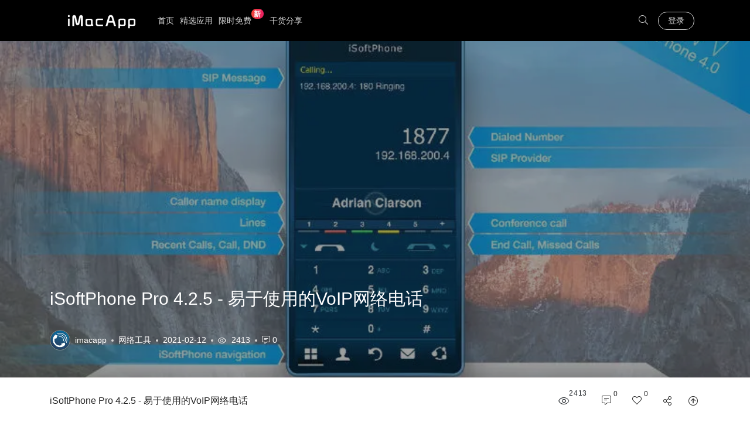

--- FILE ---
content_type: text/html; charset=utf-8
request_url: https://www.imacapp.cn/t/isoftphone-pro
body_size: 15564
content:
<!DOCTYPE html>
<html lang="zh-CN">
<head>
    <meta charset="UTF-8">
    <meta name="viewport" content="width=device-width, initial-scale=1.0, minimum-scale=1.0, maximum-scale=1.0, user-scalable=no"/>
    <meta name="wap-font-scale" content="no">
    <meta http-equiv="X-UA-Compatible" content="IE=9, IE=8;IE=7, IE=EDGE, chrome=1">
    <title>iSoftPhone Pro 4.2.5 - 易于使用的VoIP网络电话|优秀Mac应用软件分享</title>
    <meta name="Keywords" content="iSoftPhone Pro" >
    <meta name="description" content="iSoftPhone Pro是一款易于使用的VoIP网络电话，适用于使用VoIP的macOS，在极具吸引力的时尚界面中提供清晰的语音质量。"/>
    <link rel="shortcut icon" href="//static.cdn.imacapp.cn/favicon.ico" type="image/x-icon" />
    <meta name="twitter:card" content="summary"/>
    <meta property="og:url" content="https://www.imacapp.cn/t/isoftphone-pro"/>
    <meta property="og:type" content="website"/>
    <meta property="og:title" content="iSoftPhone Pro 4.2.5 - 易于使用的VoIP网络电话"/>
    <meta property="og:description" content="iSoftPhone Pro是一款易于使用的VoIP网络电话，适用于使用VoIP的macOS，在极具吸引力的时尚界面中提供清晰的语音质量。"/>
    <meta property="og:image" content="//static.cdn.imacapp.cn/uploads/5c6a05b99dfe5.webp"/>
    <link rel='stylesheet' href='//static.cdn.imacapp.cn/static/css/tomorrow-night-eighties.css?ver=0.9.2' type='text/css' media='all'/>
    <link rel='stylesheet' href='//static.cdn.imacapp.cn/static/css/pure-highlight.css?ver=0.1.0' type='text/css' media='all'/>
    <link rel='stylesheet' href='//static.cdn.imacapp.cn/static/css/smartideo.css?ver=2.5.2' type='text/css' media='screen'/>
    <link rel='stylesheet' href='//static.cdn.imacapp.cn/static/css/simple-line-icons.css?ver=1.1' type='text/css' media='all'/>
    <link rel='stylesheet' href='//static.cdn.imacapp.cn/static/css/magnific.min.css?ver=1.1' type='text/css' media='all'/>
    <link rel='stylesheet' href='//static.cdn.imacapp.cn/static/css/fontawesome-all.min.css?ver=1.1' type='text/css' media='all'/>
    <link rel='stylesheet' href='//lf6-cdn-tos.bytecdntp.com/cdn/expire-1-M/font-awesome/4.7.0/css/font-awesome.min.css' type='text/css' media='all'/>
    <link rel='stylesheet' href='//static.cdn.imacapp.cn/static/css/mactheme.min.css?ver=1.1' type='text/css' media='all'/>
    <link rel='stylesheet' href='//static.cdn.imacapp.cn/static/css/reset.css?ver=1.1' type='text/css' media='all'/>
    <link rel='stylesheet' href='//static.cdn.imacapp.cn/static/css/style.css?ver=1.1' type='text/css' media='all'/>
    <link rel='stylesheet' href='//static.cdn.imacapp.cn/static/css/common.css' type='text/css' media='all'/>
    <script type='text/javascript' src='//static.cdn.imacapp.cn/static/js/jquery.js?ver=1.12.4'></script>
    <script type='text/javascript' src='//static.cdn.imacapp.cn/static/js/jquery-migrate.min.js?ver=1.4.1'></script>
    <script type='text/javascript' src='//static.cdn.imacapp.cn/static/layer/layer.js'></script>
    <script type='text/javascript'>
        /* <![CDATA[ */
        var globals = {
            "ajax_url": "\/iajax",
            "image_popup":"gallery",
            "new_comment_position":"asc",
            "single":"1",
            "post_style":"two",
            "home":"0",
            "page": "0",
            "silide":"0"
        };
        /* ]]> */
    </script>
    <style>
        .qrcon {
            position: relative;
            text-align: center;
            font-size: 1.125em;
            font-weight: 300;
        }
        .qrcon h5 {
            padding: 0;
        }
        .qrcon img.qr-pay {
            display: inline-block;
            margin: 0;
            padding: 0;
            width: 120px;
            text-align: center;
        }
        .qrcon .title {
            font-size: 16px;
            margin: 10px auto;
        }
        .qrcon .qrcode img {
            width: 200px;
            height: 200px;
        }
        .qrcon .bottom.alipay {
            background: #00a7ef;
        }
        .qrcon .bottom {
            border-radius: 0 0 .3125em .3125em;
            width: 100%;
            background: #33465a;
            color: #f2f2f2;
            padding: 15px 0px;
            text-align: center;
            font-size: 14px;
            margin-top: 20px;
        }
        .modal-body{
            padding: 0px
        }
    </style>
    <link rel="canonical" href="https://www.imacapp.cn/t/isoftphone-pro"/>
</head>
<body class="post-template-default single single-post postid-1941 single-format-standard post-style03 black-top grid-hover grid-radius grid-border">
<section class="nice-mobile-overlay " id="nice-mobile-overlay">
    <div class="mobile-action">
        <button id="mobile-close-icon" class="btn btn-transparent btn-sm navbar-close color-white font-22 light-10">
            <i class="fal fa-times"></i>
        </button>
    </div>
    <div class="mobile-usernav">
        <div class="cosy-user-info position-relative py-5">
            <div class="black-gradient"></div>
            <div class="cosy-user-cover" style="background-image: url('//static.cdn.imacapp.cn/static/images/bg1.jpg')"></div>
            <div class="overlay"></div>
            <div class="position-relative text-center w-100 mt-3">
                <a href="" class="btn btn-primary btn-sm btn-overlay" data-toggle="modal" data-dismiss="modal" data-target="#login">登录</a>
                <p class="font-12 color-white mt-2">立即登录/注册，享受更多福利</p>
            </div>
        </div>
    </div>
    <!--<nav class="mobile-navigation">-->
        <!--<div class="mobile-search">-->
            <!--<form role="search" method="get" class="mobile-search-form" action="/">-->
                <!--<div class="input-group mb-3">-->
                    <!--<input type="search" name="ks" id="s" class="form-control" placeholder="输入搜索关键词">-->
                    <!--<div class="input-group-append">-->
                        <!--<button type="submit" class="btn btn-light form-search-submit text-secondary px-3"><i class="fal fa-search"></i></button>-->
                    <!--</div>-->
                <!--</div>-->
            <!--</form>-->
        <!--</div>-->
    <!--</nav>-->
</section>
<section class="nice-search-inner nice-search-inner-up">
    <div class="container">
        <div class="top_searchform_wrapper">
            <form method="get" action="/">
                <div class="input-group">
                    <input type="text" name="ks" id="s" class="form-control font-16 font-xs-14" placeholder="输入搜索关键词" required="">
                    <div class="input-group-append">
                        <button class="btn btn-primary font-16 font-xs-14" type="submit">搜索</button>
                    </div>
                </div>
            </form>
            <div class="search_inner_close">
                <div class="btn-search-close"><i class="icon icon-close"></i></div>
            </div>
        </div>
    </div>
</section>
<section class="nice-search-inner nice-search-inner-down d-none d-md-flex align-items-center justify-content-center align-content-center">
    <div class="container">
        <div class="featured-search-title mb-md-4">
            <h4 class="font-16">
                <span class="font-18  text-muted mr-2"><i class="fal fa-star"></i></span>
                推荐阅读
            </h4>
        </div>
        <div class="featured-search d-flex flex-column pb-md-5">
            <div class="row row-10 row-xs-15 flex-nowrap flex-lg-wrap">
                                <div class="item col-12 col-sm-12 col-md-12 col-lg-3">
                    <article>
                        <a class="custom-hover d-block" href="/t/fileassistant" target="_blank">
                            <div class="custom-hover-img image" style="background-image: url('//static.cdn.imacapp.cn/uploads/60a7082ec0946.webp');"></div>
                            <div class="content p-3 p-md-4">
                                <div class="title">
                                    <h2 class="font-18 font-weightbtn btn-outline-primary btn-sm btn-signin ml-2-normal text-l2 color-white">FileAssistant 3.4 - 文件同步管理</h2>
                                </div>
                                <div class="data nodots d-flex align-items-center flex-row font-12 text-light mt-3">
                                    <div class="flex-fill">
                                        <span class="u-cat">工作效率</span>
                                    </div>
                                    <div class="text-nowrap">
                                        <span class="u-time">2022-03-19</span>
                                    </div>
                                </div>
                            </div>
                        </a>
                    </article>
                </div>
                                <div class="item col-12 col-sm-12 col-md-12 col-lg-3">
                    <article>
                        <a class="custom-hover d-block" href="/t/rottenwood" target="_blank">
                            <div class="custom-hover-img image" style="background-image: url('//static.cdn.imacapp.cn/uploads/64d7b9543ffbc.webp');"></div>
                            <div class="content p-3 p-md-4">
                                <div class="title">
                                    <h2 class="font-18 font-weightbtn btn-outline-primary btn-sm btn-signin ml-2-normal text-l2 color-white">Rottenwood 1.3.0 - 电影收藏</h2>
                                </div>
                                <div class="data nodots d-flex align-items-center flex-row font-12 text-light mt-3">
                                    <div class="flex-fill">
                                        <span class="u-cat">媒体工具</span>
                                    </div>
                                    <div class="text-nowrap">
                                        <span class="u-time">2023-08-13</span>
                                    </div>
                                </div>
                            </div>
                        </a>
                    </article>
                </div>
                                <div class="item col-12 col-sm-12 col-md-12 col-lg-3">
                    <article>
                        <a class="custom-hover d-block" href="/t/pixave" target="_blank">
                            <div class="custom-hover-img image" style="background-image: url('//static.cdn.imacapp.cn/uploads/5bcdfcdad2fed.webp');"></div>
                            <div class="content p-3 p-md-4">
                                <div class="title">
                                    <h2 class="font-18 font-weightbtn btn-outline-primary btn-sm btn-signin ml-2-normal text-l2 color-white">Pixave 2.3.13 - 存储和整理那些鼓舞人心的照片</h2>
                                </div>
                                <div class="data nodots d-flex align-items-center flex-row font-12 text-light mt-3">
                                    <div class="flex-fill">
                                        <span class="u-cat">媒体工具</span>
                                    </div>
                                    <div class="text-nowrap">
                                        <span class="u-time">2020-11-24</span>
                                    </div>
                                </div>
                            </div>
                        </a>
                    </article>
                </div>
                                <div class="item col-12 col-sm-12 col-md-12 col-lg-3">
                    <article>
                        <a class="custom-hover d-block" href="/t/svgmaker" target="_blank">
                            <div class="custom-hover-img image" style="background-image: url('//static.cdn.imacapp.cn/uploads/5eb02ab18c04e.webp');"></div>
                            <div class="content p-3 p-md-4">
                                <div class="title">
                                    <h2 class="font-18 font-weightbtn btn-outline-primary btn-sm btn-signin ml-2-normal text-l2 color-white">SVGMaker 1.16 - 为HTML5网页动画设计SVG内容</h2>
                                </div>
                                <div class="data nodots d-flex align-items-center flex-row font-12 text-light mt-3">
                                    <div class="flex-fill">
                                        <span class="u-cat">图形设计</span>
                                    </div>
                                    <div class="text-nowrap">
                                        <span class="u-time">2021-02-06</span>
                                    </div>
                                </div>
                            </div>
                        </a>
                    </article>
                </div>
                            </div>
        </div>
    </div>
</section>
<header class="nice-header mobile-style02">
    <div class="container m-header">
        <div class="navbar navbar-expand-lg d-none d-lg-flex">
            <div class="navbar-header d-inline-block">
                <h1><a class="navbar-brand" href="/" title="优秀Mac应用软件分享" style="background-image: url('//static.cdn.imacapp.cn/static/images/logo.png');">优秀Mac应用软件分享</a></h1>
            </div>
            <div class="collapse navbar-collapse">
                <ul class="navbar-nav navbar-site align-items-center flex-fill flex-nowrap">
                    <li class="menu-item menu-item-type-custom menu-item-object-custom"><a href="/">首页</a></li>
                    <li class="menu-item menu-item-type-custom menu-item-object-custom "><a href="/featured">精选应用</a></li>
                    <li class="menu-item menu-item-type-custom menu-item-object-custom "><a href="/limited">限时免费<small>新</small></a></li>
                    <li class="menu-item menu-item-type-custom menu-item-object-custom "><a href="/ganhuo">干货分享</a></li>
<!--                    <li class="menu-item menu-item-type-custom menu-item-object-custom "><a href="/donate">捐助我们</a></li>-->
                </ul>
                <ul class="navbar-nav  navbar-site navbar-sign align-items-center">
                    <li>
                        <button class="btn btn-link btn-sm font-16 text-secondary px-2 py-0"><i class="fal fa-search btn-search"></i></button>
                    </li>
                                        <li><a href="javascript:;" data-toggle="modal" data-target="#login" rel="nofollow" class="btn btn-outline-primary btn-sm btn-signin ml-2">登录</a></li>
                                    </ul>
            </div>
        </div>
        <div class="navbar mobile-navbar flex-row flex-nowrap d-flex d-lg-none">
            <div class="navbar-header">
                <a class="navbar-brand" href="/" title="优秀Mac应用软件分享" style="background-image: url('//static.cdn.imacapp.cn/static/images/logo.png');">优秀Mac应用软件分享</a>
                <a class="navbar-brand mobile-navbar-brand d-none d-lg-none" href="/" title="优秀Mac应用软件分享" style="background-image: url('//static.cdn.imacapp.cn/static/images/logo-mobile.png');">优秀Mac应用软件分享</a>
            </div>
            <div class="navbar-collapse">
                <ul class="navbar-nav flex-row">
                    <li class="menu-item menu-item-type-custom menu-item-object-custom"><a href="/">首页</a></li>
                    <li class="menu-item menu-item-type-custom menu-item-object-custom "><a href="/featured">精选应用</a></li>
                    <li class="menu-item menu-item-type-custom menu-item-object-custom "><a href="/limited">限时免费<small>新</small></a></li>
                    <li class="menu-item menu-item-type-custom menu-item-object-custom "><a href="/ganhuo">干货分享</a></li>
                    <li class="menu-item menu-item-type-custom menu-item-object-custom "><a href="/donate">捐助我们</a></li>
                </ul>
            </div>
            <button class="navbar-toggle mobile-navbar-toggle" id="mobile-menu-icon" type="button">
                <i class="icon icon-menu"></i>
            </button>
        </div>
    </div>
</header>
<section class="nice-post-topbar">
    <div class="container-fluid pl-0 pr-0">
        <div class="post-cover custom-hover overlay-hover">
            <div class="image custom-hover-img" style="background-image: url('//static.cdn.imacapp.cn/uploads/5c6a05b99dfe5.webp');"></div>
            <div class="overlay"></div>
            <div class="container">
                <div class="content pt-4 pt-md-0 pb-3 pb-md-0 mb-0 mb-sm-3 mb-md-5 text-left">
                    <h1 class="title font-30 font-md-24 font-xs-20 font-weight-normal mb-3">iSoftPhone Pro 4.2.5 - 易于使用的VoIP网络电话</h1>

                    <div class="data d-flex justify-content-start align-items-center  flex-wrap text-left mt-3">
                        <span class="u-avatar mr-1 mr-md-2"><a href="https://www.imacapp.cn/t/isoftphone-pro" title="iSoftPhone Pro">
                            <img alt='iSoftPhone Pro' src='//static.cdn.imacapp.cn/uploads/5c6a05a45c372.webp' srcset='//static.cdn.imacapp.cn/uploads/5c6a05a45c372.webp' class='avatar avatar-33 photo' height='33' width='33' />
                        </a></span>
                        <span class="u-name">imacapp</span>
                        <span class="u-cat"><a class="d-block font-14 font-xs-12" href="/macosx/network" rel="category tag" target="_blank">网络工具</a></span>
                        <span class="u-time font-14 font-xs-12">2021-02-12</span>
                        <span class="u-view font-14 font-xs-12 d-none d-md-inline-block"><i class="icon icon-eye"></i> 2413</span>
                        <span class="u-comment font-14 font-xs-12 d-none d-md-inline-block"><a href="#comments" class="d-block"><i class="fal fa-comment-alt-lines"></i>  0</a></span>
                    </div>
                </div>
            </div>
        </div>
    </div>
</section>

<section class="nice-warp mt-3 mt-md-5 mb-3 mb-md-5">
    <div class="container">
        <div class="inner-row row">
            <main class="nice-main col-12 col-md-8">
                <div class="nice-post">
                    <article class="post-content suxing-popup-gallery">
                        <p><b>iSoftPhone&nbsp;Pro</b>是一款易于使用的VoIP网络电话，适用于使用VoIP的macOS，在极具吸引力的时尚界面中提供清晰的语音质量。快速配置将允许您在几秒钟内与其他iSoftPhone用户交谈。iSoftPhone与macOS地址簿集成，可以拨打电话和管理联系人。只需拨打您想要与之通话的人的号码，或从联系人中选择要拨打的号码。使用添加多个SIP提供程序的选项创建专用电话网络。</p>主要特点：<ul><li>视频通话</li><li>桌面共享</li><li>低带宽音频编解码器G.729</li><li>音频编解码器G.722</li><li>通话录音</li></ul><p><img src="/uploads/5c6a05b99dfe5.webp" alt="isoftphone" style="max-width:100%;"></p><p></p>                    </article>

                    <div class="post-tags mt-3 mt-md-4">

                    </div>
                    <!--<div class="nice-sales post-sales mt-3 mt-md-4">-->
                        <!--<div class="d-block d-md-none">-->
                            <!--<a href="#">-->
                                <!--<img src="/static/images/2018081118023771.png">-->
                            <!--</a>-->
                            <!--<span>广告</span>-->
                        <!--</div>-->
                        <!--<div class="d-none d-md-block">-->
                            <!--<a href="/">-->
                                <!--<img src="/static/images/2018081118024250.png">-->
                            <!--</a>-->
                            <!--<span>广告</span>-->
                        <!--</div>-->
                    <!--</div>-->

                    <div class="post-declare  mt-3 mt-md-4-2 post-author p-4"><p><b style="color: #f44336;">友情提示 : </b> <br/>安装后打开如出现无法识别或文件损坏情况可以参考<b><a target="_blank" href="/App安装必读.pdf">『App安装必读.pdf』</a></b>文档解决.</p>
                    <p>将dmg包中的 iSoftPhone Pro 拖入<code>Applications</code> 文件夹中后,运行<code>launchpad</code>中安装的App图标即可.</p>
                    <p><br/><code>如遇资源无法下载或安装后打不开,请联系 <b style="font-size: 16px;color: #0a67fb">imacapp#qq.com</b></code> </p></div>
                    <!--<div class="hr-short"></div>-->
                    <div class="my-4"></div>
                    <h4 class="name">
                        iSoftPhone Pro 所有版本下载
                    </h4>
                    <div class="links mt-3 mt-md-2">
                        <table class="table table-bordered table-hover">
                            <thead>
                            <tr>
                                <th>版本</th>
                                <th>日期</th>
                                <th>大小</th>
                                                                <th>下载</th>
                            </tr>
                            </thead>
                            <tbody>
                                                        <tr>
                                <td>
                                    <code>4.2.5</code>
                                </td>
                                <td>2021-02-12</td>
                                <td>25.24 MB</td>
                                                                <td><a class="btn down-app-btn btn-sm btn-outline-danger" data-id="5922" rel="nofollow"  href="javascript:void(0)">下载</a></td>
                            </tr>
                                                        <tr>
                                <td>
                                    <code>4.2.2</code>
                                </td>
                                <td>2019-02-18</td>
                                <td>26.32 MB</td>
                                                                <td><a class="btn down-app-btn btn-sm btn-outline-danger" data-id="678" rel="nofollow"  href="javascript:void(0)">下载</a></td>
                            </tr>
                                                        </tbody>
                        </table>
                    </div>
                    <div class="post-footer d-flex flex-column flex-md-row align-items-center my-5">
                        <div class="post-action mb-4 mb-md-0">
                            <a class="btn-action btn-like post-like font-theme  d-none d-md-inline-block" href="javascript:;" data-action="ding" data-id="431"><i class="icon icon-heart font-22"></i>
                                <span class="count font-14 font-xs-12 mt-2 mt-md-0">0</span>
                            </a>
                            <a class="btn-action btn-bigger-cover d-none d-md-inline-block" data-module="miPopup" data-selector="#bigger-cover" href="javascript:;" ><i class="icon icon-paper-plane font-22"></i> <span class="font-14 font-xs-12 mt-2 mt-md-0">分享海报</span></a>
                            <div class="dialog-suxing" id="bigger-cover">
                                <div class="dialog-content dialog-bigger-cover">
                                    <div class="row no-gutters position-relative">
                                        <div class="bigger-image col-12 col-sm-3 col-md-6">
                                            <div class="p-0 p-md-4">
                                                <img class="load_bigger_img" data-nonce="2486d543a9" data-id="431" data-action="create-bigger-image" src="[data-uri]" alt="iSoftPhone Pro 4.2.5 - 易于使用的VoIP网络电话 的海报">
                                                <div class="image-loading"><i></i></div>
                                            </div>
                                        </div>
                                        <div class="bigger-share col-12 col-sm-9 col-md-6 d-flex">
                                            <div class="share-btns p-4 p-sm-0 p-md-4 d-flex flex-column flex-fill">
                                                <div class="d-flex flex-column flex-fill justify-content-center align-content-center pr-0 pr-md-4">
                                                    <h3 class="font-14 font-xs-16 text-secondary weight-700 text-center text-sm-left text-md-center mb-4 mb-sm-3 mb-md-4">分享本文海报</h3>
                                                    <div class="row">
                                                        <div class="col-12 col-sm-6 col-md-12 mb-3"><a href="//service.weibo.com/share/share.php?url=&type=button&language=zh_cn&searchPic=true&pic=&title=【iSoftPhone Pro 4.2.5 - 易于使用的VoIP网络电话】iSoftPhone Pro是一款易于使用的VoIP网络电话，适用于使用VoIP的macOS，在极具吸引力的时尚界面中提供清晰的语音质量。" target="_blank" class="btn btn-primary btn-block font-14 bigger_share weibo" role="button"><i class="fab fa-weibo"></i> 新浪微博</a></div>
                                                        <div class="col-12 col-sm-6 col-md-12 mb-3"><a href="" download="" class="btn btn-dark btn-block font-14 bigger_down" role="button"><i class="fas fa-arrow-alt-circle-down"></i> 下载海报</a></div>
                                                        <div class="col-12 mt-3"><p class="font-12 text-center text-sm-left text-md-center text-muted">(分享到微信或朋友圈请下载海报)</p></div>
                                                    </div>
                                                </div>
                                            </div>
                                        </div>
                                    </div>
                                    <div class="action-share d-sm-none">
                                        <button class="btn-open-share"><i class="icon icon-share-alt"></i></button>
                                        <button class="btn-close-share"><i class="icon icon-close"></i></button>
                                    </div>
                                    <div class="btn-close">
                                        <i class="icon icon-close"></i>
                                    </div>
                                    <div class="text-weixin d-md-none">
                                        <p>长按图片转发给朋友</p>
                                    </div>
                                </div>
                            </div>
                        </div>
                        <div class="flex-fill">
                        </div>
                        <div class="text-nowrap">
                            <ul class="social bdsharebuttonbox">
                                <li data-toggle="tooltip" data-placement="top" title="分享至微博"><a class="weibo" rel="nofollow" target="_blank" href="//service.weibo.com/share/share.php?url=https://www.imacapp.cn&type=button&language=zh_cn&title=iSoftPhone Pro是一款易于使用的VoIP网络电话，适用于使用VoIP的macOS，在极具吸引力的时尚界面中提供清晰的语音质量。&pic=/uploads/5c6a05b99dfe5.webp&searchPic=true"><i class="fab fa-weibo"></i></a></li>
                                <li data-toggle="tooltip" data-placement="top" title="分享至微信"><a class="weixin single-weixin" data-img="/qrcode?url=https%3A%2F%2Fwww.imacapp.cn%2Ft%2Fisoftphone-pro" rel="nofollow" href="javascript:;"><i class="fab fa-weixin"></i></a></li>
                                <li data-toggle="tooltip" data-placement="top" title="分享至QQ"><a class="qq" rel="nofollow" target="_blank" href="https://connect.qq.com/widget/shareqq/index.html?url=https://www.imacapp.cn%2Ft%2Faudiofinder&title=iSoftPhone+Pro+4.2.5+-+%E6%98%93%E4%BA%8E%E4%BD%BF%E7%94%A8%E7%9A%84VoIP%E7%BD%91%E7%BB%9C%E7%94%B5%E8%AF%9D&pics=%2Fuploads%2F5c6a05b99dfe5.webp&summary=iSoftPhone+Pro%E6%98%AF%E4%B8%80%E6%AC%BE%E6%98%93%E4%BA%8E%E4%BD%BF%E7%94%A8%E7%9A%84VoIP%E7%BD%91%E7%BB%9C%E7%94%B5%E8%AF%9D%EF%BC%8C%E9%80%82%E7%94%A8%E4%BA%8E%E4%BD%BF%E7%94%A8VoIP%E7%9A%84macOS%EF%BC%8C%E5%9C%A8%E6%9E%81%E5%85%B7%E5%90%B8%E5%BC%95%E5%8A%9B%E7%9A%84%E6%97%B6%E5%B0%9A%E7%95%8C%E9%9D%A2%E4%B8%AD%E6%8F%90%E4%BE%9B%E6%B8%85%E6%99%B0%E7%9A%84%E8%AF%AD%E9%9F%B3%E8%B4%A8%E9%87%8F%E3%80%82"><i class="fab fa-qq"></i></a></li>

                            </ul>
                        </div>
                    </div>

                </div>


                <div class="post-navigation-with-image my-2">
                    <div class="row row-10">
                                                <div class="item prev col-12 col-sm-12 col-md-12 col-lg-6">
                            <article>
                                <a href="/t/audiofinder" title="AudioFinder 6.0.6 - 音频资源库管理工具" target="_blank" class="custom-hover d-block">

                                    <div class="custom-hover-img image" style="background-image: url(//static.cdn.imacapp.cn/uploads/5c693e88c4a56.webp);">
                                    </div>
                                    <div class="d-flex align-items-center justify-content-center flex-column text-center content p-2 p-md-3">
                                        <div class="meta font-12 text-light mb-1"><i class="fas fa-caret-left"></i> 上一篇</div>
                                        <div class="title"><h2 class="font-16 weight-600 text-l2 color-white">AudioFinder 6.0.6 - 音频资源库管理工具</h2></div>
                                    </div>
                                </a>
                            </article>
                        </div>
                                                <div class="item next col-12 col-sm-12 col-md-12 col-lg-6 mt-3 mt-lg-0">
                            <article>
                                <a href="/t/silverstack-lab" title="Silverstack Lab 6.5.1 - 电影样片创建和处理数据管理软件" target="_blank" class="custom-hover d-block">

                                    <div class="custom-hover-img image" style="background-image: url(//static.cdn.imacapp.cn/uploads/5c6b58479da11.webp);">
                                    </div>
                                    <div class="d-flex align-items-center justify-content-center flex-column text-center content p-2 p-md-3">
                                        <div class="meta font-12 te 分享海报xt-light mb-1">下一篇 <i class="fas fa-caret-right"></i> </div>
                                        <div class="title"><h2 class="font-16 weight-600 text-l2 color-white">Silverstack Lab 6.5.1 - 电影样片创建和处理数据管理软件</h2></div>
                                    </div>
                                </a>
                            </article>
                        </div>
                                            </div>
                </div>
                <div id="comments" class="nice-comments mt-3 mt-md-4-2 mt-lg-5">
                    <h4 class="font-16 mb-4 mt-lg-4-2"><span class="font-18 text-muted mr-2"><i class="fal fa-comment-alt-lines"></i> </span> 文章评论 <small class="font-theme">(0)</small></h4>
                    <div id="respond" class="comment-respond mb-4 mb-lg-5">
                        <form method="post" action="/reply" id="commentform" class="comment-form">
                            <div class="d-flex w-100">
                                <div class="d-flex flex-shrink-0 mr-3 comment-avatar-author">
                                    <img alt='avatar' src='//static.cdn.imacapp.cn/static/img/default.png' class='avatar avatar-50 photo avatar-default' height='50' width='50' />                </div>
                                <div class="flex-fill comment-from-author">
                                    <div class="form-group comment-form-text mb-4">
                                        <div class="form-control comment-textarea">
                                            <textarea id="comment" name="comment" placeholder="" cols="45" rows="8" maxlength="65525"  aria-required="true" required="required"></textarea>
                                            <div class="comment-action-bar">
                                                <div class="dropdown nice-dropmenu dropdown-smilies">
                                                    <button class="btn btn-link text-secondary" id="dropsmilies" data-toggle="dropdown" aria-haspopup="true" aria-expanded="false">
                                                        <i class="icon icon-emotsmile"></i>
                                                    </button>
                                                    <div class="dropdown-menu dropdown-inner" aria-labelledby="dropsmilies">
                                                        <a href="javascript:;" class="insert_emoji" data-emoji=";-)">😉</a>
                                                        <a href="javascript:;" class="insert_emoji" data-emoji=":|">😐</a>
                                                        <a href="javascript:;" class="insert_emoji" data-emoji=":x">😡</a>
                                                        <a href="javascript:;" class="insert_emoji" data-emoji=":twisted:">😈</a>
                                                        <a href="javascript:;" class="insert_emoji" data-emoji=":smile:">🙂</a>
                                                        <a href="javascript:;" class="insert_emoji" data-emoji=":shock:">😯</a>
                                                        <a href="javascript:;" class="insert_emoji" data-emoji=":sad:">🙁</a>
                                                        <a href="javascript:;" class="insert_emoji" data-emoji=":roll:">🙄</a>
                                                        <a href="javascript:;" class="insert_emoji" data-emoji=":razz:">😛</a>
                                                        <a href="javascript:;" class="insert_emoji" data-emoji=":oops:">😳</a>
                                                        <a href="javascript:;" class="insert_emoji" data-emoji=":o">😮</a>
                                                        <a href="javascript:;" class="insert_emoji" data-emoji=":lol:">😆</a>
                                                        <a href="javascript:;" class="insert_emoji" data-emoji=":idea:">💡</a>
                                                        <a href="javascript:;" class="insert_emoji" data-emoji=":grin:">😀</a>
                                                        <a href="javascript:;" class="insert_emoji" data-emoji=":evil:">👿</a>
                                                        <a href="javascript:;" class="insert_emoji" data-emoji=":cry:">😥</a>
                                                        <a href="javascript:;" class="insert_emoji" data-emoji=":cool:">😎</a>
                                                        <a href="javascript:;" class="insert_emoji" data-emoji=":arrow:">➡</a>
                                                        <a href="javascript:;" class="insert_emoji" data-emoji=":???:">😕</a>
                                                        <a href="javascript:;" class="insert_emoji" data-emoji=":?:">❓</a>
                                                        <a href="javascript:;" class="insert_emoji" data-emoji=":!:">❗</a>
                                                    </div>
                                                </div>
                                                <button class="btn btn-link text-secondary add_image"><i class="icon icon-picture"></i></button>
                                                <button class="btn btn-link text-secondary add_code"><i class="fal fa-code" aria-hidden="true"></i></button>
                                            </div>
                                        </div>

                                    </div>
                                    <div class="form-submit d-flex align-items-stretch align-items-md-center flex-column  flex-md-row">
                                        <div class="form-captcha-group">

                                            <div class="d-flex align-items-center form-captcha form-captcha-switch mb-3 mb-md-0">
                                                <div class="d-flex captcha-switch input-switch">
                                                    <input type="checkbox" id="switchy" class="input-checkbox"/>
                                                    <label for="switchy" class="switch-checkbox"></label>
                                                </div>
                                                <small><i class="icon icon-question"></i> 点击解锁后提交评论</small>
                                            </div>
                                            <input type="hidden" id="slidecode" name="slidecode" value="9562716">

                                        </div>
                                        <div class="flex-fill"></div>
                                        <div class="form-actions text-right">
                                            <a rel="nofollow" id="cancel-comment-reply-link" style="display: none" class="btn btn-outline-secondary mb-3 mb-md-0 mr-md-3" href="javascript:;">再想想</a>
                                            <input disabled="disabled" name="submit" type="submit" id="submit" class="btn btn-primary" value="发表评论">
                                            <input type='hidden' name='comment_post_ID' value='431' id='comment_post_ID' />
                                            <input type='hidden' name='comment_parent' id='comment_parent' value='0' />
                                        </div>
                                    </div>
                                </div>
                            </div>
                        </form>

                    </div> <!-- #respond -->
                    <ul class="comment-list">
                        
                    </ul>

                </div>
            </main>

            <aside class="nice-sidebar col-12 col-md-4 d-none d-md-block">
                <!--<div id="search-2" class="widget widget_search">-->
                    <!--<form role="search" method="get" id="searchform" class="searchform" action="/">-->
                        <!--<div>-->
                            <!--<label class="screen-reader-text" for="s">搜索：</label>-->
                            <!--<input type="text" value="" name="s" id="s" />-->
                            <!--<input type="submit" id="searchsubmit" value="搜索" />-->
                        <!--</div>-->
                    <!--</form>-->
                <!--</div>-->
                <div class="widget widget_top_entries">
                    <h3 class="widget-title">公众号</h3>
                    <div class="image">
                        <img src="//static.cdn.imacapp.cn/static/images/ajax.png" class="lazyload custom-hover-img timthumb_php" data-src="//static.cdn.imacapp.cn/static/img/wxqr.jpg" alt="公众号二维码" title="公众号二维码">
                    </div>
                </div>
                <div class="widget widget_top_entries">
                    <h3 class="widget-title">热门应用</h3>
                    <ul class="styel01">
                                                <li class="item">
                            <a href="/t/edgeview" class="custom-hover d-flex" target="_blank" title="EdgeView 5.0.0 -                     图片浏览器">
                                <div class="content">
                                    <div class="title">
                                        <h4 class="font-16 font-md-14 weight-600 text-l2">EdgeView 5.0.0 -                     图片浏览器</h4>
                                    </div>
                                    <div class="meta font-md-10 text-light">
                                        2025-03-04                                    </div>
                                </div>
                                <div class="image">
                                    <img src="//static.cdn.imacapp.cn/static/images/ajax.png" class="lazyload custom-hover-img timthumb_php" data-src="/uploads/6088b5374f782.webp" alt="EdgeView 5.0.0 -                     图片浏览器" title="EdgeView 5.0.0 -                     图片浏览器" width="120" height="90">

                                </div>
                            </a>
                        </li>
                                                <li class="item">
                            <a href="/t/total-video-player-pro" class="custom-hover d-flex" target="_blank" title="Total Video Player Pro 3.1.0 - 蓝光视频播放器">
                                <div class="content">
                                    <div class="title">
                                        <h4 class="font-16 font-md-14 weight-600 text-l2">Total Video Player Pro 3.1.0 - 蓝光视频播放器</h4>
                                    </div>
                                    <div class="meta font-md-10 text-light">
                                        2021-04-30                                    </div>
                                </div>
                                <div class="image">
                                    <img src="//static.cdn.imacapp.cn/static/images/ajax.png" class="lazyload custom-hover-img timthumb_php" data-src="/uploads/608b5a6cd62ad.webp" alt="Total Video Player Pro 3.1.0 - 蓝光视频播放器" title="Total Video Player Pro 3.1.0 - 蓝光视频播放器" width="120" height="90">

                                </div>
                            </a>
                        </li>
                                                <li class="item">
                            <a href="/t/coherence-x" class="custom-hover d-flex" target="_blank" title="Coherence X 4.5.3 -   网站转Mac应用程序">
                                <div class="content">
                                    <div class="title">
                                        <h4 class="font-16 font-md-14 weight-600 text-l2">Coherence X 4.5.3 -   网站转Mac应用程序</h4>
                                    </div>
                                    <div class="meta font-md-10 text-light">
                                        2023-12-05                                    </div>
                                </div>
                                <div class="image">
                                    <img src="//static.cdn.imacapp.cn/static/images/ajax.png" class="lazyload custom-hover-img timthumb_php" data-src="/uploads/60a1c48d24b1a.webp" alt="Coherence X 4.5.3 -   网站转Mac应用程序" title="Coherence X 4.5.3 -   网站转Mac应用程序" width="120" height="90">

                                </div>
                            </a>
                        </li>
                                                <li class="item">
                            <a href="/t/duplicate-file-finder-pro" class="custom-hover d-flex" target="_blank" title="Duplicate File Finder Pro 7.3.2 -  查找重复文件">
                                <div class="content">
                                    <div class="title">
                                        <h4 class="font-16 font-md-14 weight-600 text-l2">Duplicate File Finder Pro 7.3.2 -  查找重复文件</h4>
                                    </div>
                                    <div class="meta font-md-10 text-light">
                                        2023-10-28                                    </div>
                                </div>
                                <div class="image">
                                    <img src="//static.cdn.imacapp.cn/static/images/ajax.png" class="lazyload custom-hover-img timthumb_php" data-src="/uploads/64e15cd4016a5.jpg" alt="Duplicate File Finder Pro 7.3.2 -  查找重复文件" title="Duplicate File Finder Pro 7.3.2 -  查找重复文件" width="120" height="90">

                                </div>
                            </a>
                        </li>
                        
                    </ul>
                </div>
                <!--<div id="media_image-2" class="widget widget_media_image">-->
                    <!--<a href="/"><img width="600" height="450" src="//static.cdn.imacapp.cn/static/img/ad.png" class="image wp-image-3652  attachment-full size-full" alt="" style="max-width: 100%; height: auto;" /></a>-->
                <!--</div>-->
                <div id="recent-posts-4" class="widget widget_related_posts">
                    <h3 class="widget-title">相关文章</h3>
                    <ul class="row row-10">
                                                <li class="item col-12 col-sm-12 col-md-12 col-lg-6">
                            <a class="custom-hover d-block" href="/t/4k-tokkit-pro" target="_blank" title="4K Tokkit Pro -     TikTok内容下载">
                                <div class="image custom-hover-img" style="background-image: url('//static.cdn.imacapp.cn/uploads/64d7be530f376.jpeg')"></div>
                                <div class="d-flex align-items-center justify-content-center  content text-center p-md-2 p-lg-3">
                                    <h4 class="title font-14 color-white text-l3">4K Tokkit Pro -     TikTok内容下载</h4>
                                </div>
                            </a>
                        </li>
                                                <li class="item col-12 col-sm-12 col-md-12 col-lg-6">
                            <a class="custom-hover d-block" href="/t/automounter" target="_blank" title="AutoMounter 1.7.1 - 网络共享设备自动挂载">
                                <div class="image custom-hover-img" style="background-image: url('//static.cdn.imacapp.cn/uploads/5e228608416bd.webp')"></div>
                                <div class="d-flex align-items-center justify-content-center  content text-center p-md-2 p-lg-3">
                                    <h4 class="title font-14 color-white text-l3">AutoMounter 1.7.1 - 网络共享设备自动挂载</h4>
                                </div>
                            </a>
                        </li>
                                                <li class="item col-12 col-sm-12 col-md-12 col-lg-6">
                            <a class="custom-hover d-block" href="/t/webscraper" target="_blank" title="WebScraper 4.15.6 - 网站数据采集和导出工具">
                                <div class="image custom-hover-img" style="background-image: url('//static.cdn.imacapp.cn/uploads/5c7dcdf793b6f.webp')"></div>
                                <div class="d-flex align-items-center justify-content-center  content text-center p-md-2 p-lg-3">
                                    <h4 class="title font-14 color-white text-l3">WebScraper 4.15.6 - 网站数据采集和导出工具</h4>
                                </div>
                            </a>
                        </li>
                                                <li class="item col-12 col-sm-12 col-md-12 col-lg-6">
                            <a class="custom-hover d-block" href="/t/rumpus-pro" target="_blank" title="Rumpus PRO 9.0.12 - 高性能FTP服务器">
                                <div class="image custom-hover-img" style="background-image: url('//static.cdn.imacapp.cn/uploads/5ca00fa931274.webp')"></div>
                                <div class="d-flex align-items-center justify-content-center  content text-center p-md-2 p-lg-3">
                                    <h4 class="title font-14 color-white text-l3">Rumpus PRO 9.0.12 - 高性能FTP服务器</h4>
                                </div>
                            </a>
                        </li>
                                            </ul>
                </div>
            </aside>

        </div>
    </div>
</section>

<section class="nice-footer-related-posts py-4 py-sm-5">
    <div class="container">
        <div class="related-title font-16 mb-0 mb-lg-4"><span class="font-18 text-muted mr-2"><i class="fal fa-star"></i></span>文章推荐</div>
        <div class="related-inner">
            <div class="row row-10 row-xs-15">
                                <div class="item col-12 col-sm-6 col-md-3 col-lg-3 mt-3 mt-sm-4-2 mt-md-0">
                    <article>
                        <a class="custom-hover d-block" href="/t/audfree-audio-capture" target="_blank" title="AudFree Audio Capture 3.5.0 -    音频捕获记录工具">
                            <div class="custom-hover-img image" style="background-image: url(//static.cdn.imacapp.cn/uploads/5e132a230ef5d.webp);"></div>
                            <div class="content p-3">
                                <div class="title"><h2 class="font-16 font-xs-18 font-weight-normal text-l2 color-white">AudFree Audio Capture 3.5.0 -    音频捕获记录工具</h2></div>
                                <div class="data nodots d-flex align-items-center flex-row font-12 text-light mt-2">
                                    <div class="flex-fill">
                                        <span class="u-time">2024-07-06</span>
                                    </div>
                                    <div class="text-nowrap d-none d-lg-flex">
                                        <span class="u-comment"><i class="fal fa-comment-alt-lines"></i> 0</span>
                                        <span class="u-like"><i class="fal fa-heart"></i>  0</span>
                                    </div>
                                </div>
                            </div>
                        </a>
                    </article>
                </div>
                                <div class="item col-12 col-sm-6 col-md-3 col-lg-3 mt-3 mt-sm-4-2 mt-md-0">
                    <article>
                        <a class="custom-hover d-block" href="/t/storyist" target="_blank" title="Storyist 4.3.4 -  小说家和编剧写作软件">
                            <div class="custom-hover-img image" style="background-image: url(//static.cdn.imacapp.cn/uploads/6512dae65c944.png);"></div>
                            <div class="content p-3">
                                <div class="title"><h2 class="font-16 font-xs-18 font-weight-normal text-l2 color-white">Storyist 4.3.4 -  小说家和编剧写作软件</h2></div>
                                <div class="data nodots d-flex align-items-center flex-row font-12 text-light mt-2">
                                    <div class="flex-fill">
                                        <span class="u-time">2023-12-23</span>
                                    </div>
                                    <div class="text-nowrap d-none d-lg-flex">
                                        <span class="u-comment"><i class="fal fa-comment-alt-lines"></i> 0</span>
                                        <span class="u-like"><i class="fal fa-heart"></i>  0</span>
                                    </div>
                                </div>
                            </div>
                        </a>
                    </article>
                </div>
                                <div class="item col-12 col-sm-6 col-md-3 col-lg-3 mt-3 mt-sm-4-2 mt-md-0">
                    <article>
                        <a class="custom-hover d-block" href="/t/fileassistant" target="_blank" title="FileAssistant 3.4 - 文件同步管理">
                            <div class="custom-hover-img image" style="background-image: url(//static.cdn.imacapp.cn/uploads/60a7082ec0946.webp);"></div>
                            <div class="content p-3">
                                <div class="title"><h2 class="font-16 font-xs-18 font-weight-normal text-l2 color-white">FileAssistant 3.4 - 文件同步管理</h2></div>
                                <div class="data nodots d-flex align-items-center flex-row font-12 text-light mt-2">
                                    <div class="flex-fill">
                                        <span class="u-time">2022-03-19</span>
                                    </div>
                                    <div class="text-nowrap d-none d-lg-flex">
                                        <span class="u-comment"><i class="fal fa-comment-alt-lines"></i> 0</span>
                                        <span class="u-like"><i class="fal fa-heart"></i>  0</span>
                                    </div>
                                </div>
                            </div>
                        </a>
                    </article>
                </div>
                                <div class="item col-12 col-sm-6 col-md-3 col-lg-3 mt-3 mt-sm-4-2 mt-md-0">
                    <article>
                        <a class="custom-hover d-block" href="/t/flawlessapp" target="_blank" title="FlawlessApp 0.9.9 - 比较设计和生成的IOS移动APP">
                            <div class="custom-hover-img image" style="background-image: url(//static.cdn.imacapp.cn/uploads/5cede0aad1d6b.webp);"></div>
                            <div class="content p-3">
                                <div class="title"><h2 class="font-16 font-xs-18 font-weight-normal text-l2 color-white">FlawlessApp 0.9.9 - 比较设计和生成的IOS移动APP</h2></div>
                                <div class="data nodots d-flex align-items-center flex-row font-12 text-light mt-2">
                                    <div class="flex-fill">
                                        <span class="u-time">2019-05-29</span>
                                    </div>
                                    <div class="text-nowrap d-none d-lg-flex">
                                        <span class="u-comment"><i class="fal fa-comment-alt-lines"></i> 0</span>
                                        <span class="u-like"><i class="fal fa-heart"></i>  0</span>
                                    </div>
                                </div>
                            </div>
                        </a>
                    </article>
                </div>
                            </div>
        </div>
    </div>
</section>

<section class="nice-footer-post-dock  d-flex d-lg-flex">
    <div class="container">
        <div class="dock-post-title flex-fill align-items-center d-none d-lg-flex">
            <h2>iSoftPhone Pro 4.2.5 - 易于使用的VoIP网络电话</h2>
        </div>
        <div class="dock-data text-nowrap d-flex font-theme align-items-stretch align-items-lg-center">
            <span class="item item-view d-flex flex-column flex-lg-row">
                <b class="mb-2 mb-md-0 light-10"><i class="icon icon-eye"></i></b>
                <small class="mt-auto mt-lg-0">2413</small>
            </span>
            <span class="d-flex justify-content-center item item-comment">
                <a href="#comments" class="d-flex flex-column flex-lg-row">
                    <i class="fal fa-comment-alt-lines"></i>
                    <small class="mt-auto mt-lg-0">0</small>
                </a>
            </span>
            <span class="d-flex justify-content-center item item-like">
                <a class="d-flex flex-column flex-lg-row btn-action btn-like post-like " href="javascript:;"
                   data-action="ding" data-id="431">
                    <i class="fal fa-heart"></i>
                    <small class="count mt-auto mt-lg-0">0</small>
                </a>
            </span>
            <span class="d-flex justify-content-center item">
                    <a class="d-flex flex-column flex-lg-row btn-action btn-bigger-cover" data-module="miPopup" data-selector="#bigger-cover" href="javascript:;">
                        <i class="fal fa-share-alt"></i>
                        <small class="d-lg-none mt-auto mt-lg-0">Share</small>
                    </a>
            </span>
            <span class=" d-flex justify-content-center item scroll-to-top">
                <a href="#" class="d-flex flex-column flex-lg-row">
                    <i class="fal fa-arrow-circle-up"></i>
                    <small class="d-lg-none mt-auto mt-lg-0">Top</small>
                </a>
            </span>
        </div>
    </div>
</section>
<div id="buyapp" class="modal fade">
    <div class="modal-dialog">
        <div class="modal-content">
            <div class="modal-body">
                <div class="close" data-dismiss="modal"> <i class="icon icon-close"></i></div>
            </div>
            <div class="qrcon">
                <h5> <img src="/static/img/alipay.png" class="qr-pay"> </h5>
                <div class="title"></div>
                <div align="center" class="qrcode">
                    <img src="">
                </div>
                <div class="bottom alipay">
                    请使用支付宝扫一扫<br>扫描二维码支付<br>
                </div>
            </div>
        </div>
    </div>
</div>
<footer class="nice-footer footer-style-2 footer-black">
	<div class="container">
		<div class="footer-top">
			<div class="row">
				<div class="col-12 col-lg-5 mb-5 mb-lg-0">
					<aside class="footer-widget footer-widget-text">
						<h3 class="widget-title">关于我们</h3>
						<div class="text-widget">
							<p>
								本站所有软件均用于学习用途并来源于网络，让大家更效率的使用Mac。如有内容侵犯了您版权,请发邮件至imacapp#qq.com.我们会在收到邮件后，第一时间处理涉及版权的内容。</p>
						</div>

					</aside>
					<aside class="footer-widget footer-widget-social mt-3" style="display: none">
						<ul>
							<li data-toggle="tooltip" title="微信">
								<a data-selector="#footer_qrcode-1" data-module="miPopup" href="javascript:void(0);" rel="nofollow"
								   class="link btn-social-weixin"><i class="fab fa-weixin"></i></a>
								<div id="footer_qrcode-1" class="dialog-suxing">
									<div class="dialog-content dialog-wechat-content">
										<p class="text-secondary">微信</p>
										<img src="//static.cdn.imacapp.cn/static/img/wxqr.jpg" alt="微信">
										<div class="btn-close">
											<i class="icon icon-close"></i>
										</div>
									</div>
								</div>
							</li>
							<li data-toggle="tooltip" title="微博">
								<a data-toggle="tooltip" href="javascript:;" class="link" title="微博" rel="nofollow">
								<i class="fab fa-weibo"></i>
							</a>
							</li>
<!--							<li data-toggle="tooltip" title="QQ交流群">-->
<!--								<a data-module="miPopup" data-selector="#footer_qrcode-3" href="javascript:void(0);"-->
<!--								   class="link btn-social-weixin"><i class="fa fa-qq"></i>-->
<!--								</a>-->
<!--								<div id="footer_qrcode-3" class="dialog-suxing">-->
<!--									<div class="dialog-content dialog-wechat-content">-->
<!--										<p>QQ交流群</p>-->
<!--										<img src="//static.cdn.imacapp.cn/static/img/qunqrcode.png" alt="Mac软件交流群">-->
<!--										<div class="btn-close">-->
<!--											<i class="icon icon-close"></i>-->
<!--										</div>-->
<!--									</div>-->
<!--								</div>-->
<!--							</li>-->
							<li data-toggle="tooltip" title="邮箱">
								<a href="mailto:" rel="nofollow" class="link" title="邮箱">
								<i class="fa fa-envelope"></i>
								</a>
							</li>
						</ul>
					</aside>
				</div>
				<div class="col-12 col-md-6 col-lg-3 offset-lg-1 mb-4 mb-lg-0">
					<aside class="footer-widget footer-widget-categories">
						<h3 class="widget-title">目录</h3>
						<ul>
							<li class="menu-item menu-item-type-custom menu-item-object-custom"><a href="/">首页</a></li>
							<li class="menu-item menu-item-type-taxonomy menu-item-object-category"><a href="/macosx/application">应用软件</a>
							</li>
							<li class="menu-item menu-item-type-taxonomy menu-item-object-category"><a href="/macosx/system">系统工具</a>
							</li>
							<li class="menu-item menu-item-type-taxonomy menu-item-object-category"><a href="/macosx/design">图形设计</a>
							</li>
							<li class="menu-item menu-item-type-taxonomy menu-item-object-category"><a href="/macosx/media">媒体工具</a>
							</li>
							<li class="menu-item menu-item-type-taxonomy menu-item-object-category"><a href="/macosx/industry">行业软件</a>
							</li>
							<li class="menu-item menu-item-type-taxonomy menu-item-object-category"><a href="/macosx/dev">开发工具</a>
							</li>
							<li class="menu-item menu-item-type-taxonomy menu-item-object-category"><a href="/macosx/safe">安全防护</a>
							</li>
							<li class="menu-item menu-item-type-taxonomy menu-item-object-category"><a href="/macosx/network">网络工具</a>
							</li>
						</ul>
					</aside>
				</div>
							</div>
		</div>
		<div class="footer-bottom">
			<div class="row">
				<!-- Bottom Footer -->
				<div class="col-12 col-md-12 footer-copyright">
					<p class="text-secondary">Copyright © 2018-2022 <a href="/" title="优秀Mac应用软件分享" rel="home">优秀Mac应用软件分享</a> | <a href="https://beian.miit.gov.cn/" target="_blank" rel="nofollow">鄂ICP备16008335号-3</a></p>
				</div>
				<!-- Bottom Footer /- -->
			</div>
		</div>
	</div>
</footer>
<!-- 登录窗口 -->
<div id="login" class="modal fade">
	<div class="modal-dialog">
		<div class="modal-content">
			<div class="modal-body">
				<div class="close" data-dismiss="modal"> <i class="icon icon-close"></i></div>
			</div>
			<div class="modal-title">
				<h2 class="text-center">登录</h2>
			</div>
			<div class="modal-body">
				<form class="form-group">
					<div class="form-group">
						<input type="text" class="form-control" name="usertel" required placeholder="请输入手机号"/>
					</div>
					<div class="form-group">
						<input type="password" class="form-control" name="userpwd" required placeholder="请输入密码"/>
					</div>
					<div class="form-group">
						<div id="login-captcha"></div>
						<p id="login_wait" class="" style="display: none">正在加载验证码......</p>
					</div>
					<button class="btn btn-outline-primary btn-block login-btn">登录</button>
					<br/>
					<a href="javascript:void (0)" rel="nofollow" data-toggle="modal" data-dismiss="modal" data-target="#register">还没有账号？立即注册</a>
					<a class="findpwd" href="javascript:void (0)" rel="nofollow" data-toggle="modal" data-dismiss="modal" data-target="#fwd">忘记密码?</a>
				</form>
			</div>
		</div>
	</div>
</div>
<!-- 注册窗口 -->
<div id="register" class="modal fade" tabindex="-1">
	<div class="modal-dialog">
		<div class="modal-content">
			<div class="modal-body">
				<div class="close" data-dismiss="modal"> <i class="icon icon-close"></i></div>
			</div>
			<div class="modal-title">
				<h2 class="text-center">注册</h2>
			</div>
			<div class="modal-body">
				<form class="form-group" action="">
					<div class="form-group">
						<input class="form-control" id="nickname" name="nickname" type="text" required placeholder="请输入昵称">
					</div>
					<div class="form-group">
						<input class="form-control" type="text" name="tel" id="tel" required placeholder="请输入手机号" onkeyup="this.value=this.value.replace(/[^\d]/g,'');">
					</div>
					<div class="form-group">
						<input class="form-control" type="password" name="pwd" id="pwd" required placeholder="请输入密码">
					</div>
					<div class="form-group">
						<div id="reg-captcha"></div>
						<p id="reg_wait" class="" style="display: none">正在加载验证码......</p>
					</div>
					<div class="form-group input-group">
						<input class="form-control" type="text" name="scode" id="scode" required placeholder="请输入短信验证码" maxlength="5" onkeyup="this.value=this.value.replace(/[^\d]/g,'');">
						<div class="input-group-append">
							<button type="button" class="btn btn-primary" id="getscode">获取短信码</button>
						</div>
					</div>
					<button type="button" class="btn btn-outline-primary btn-block reg-btn">注册</button>
					<br/>
					<a href="javascript:void (0)" rel="nofollow" data-toggle="modal" data-dismiss="modal" data-target="#login">已有账号？点我登录</a>
				</form>
			</div>
		</div>
	</div>
</div>
<!--找回密码-->
<div id="fwd" class="modal fade" tabindex="-1">
	<div class="modal-dialog">
		<div class="modal-content">
			<div class="modal-body">
				<div class="close" data-dismiss="modal"> <i class="icon icon-close"></i></div>
			</div>
			<div class="modal-title">
				<h2 class="text-center">找回密码</h2>
			</div>
			<div class="modal-body">
				<form class="form-group" action="">
					<div class="form-group">
						<input class="form-control" type="text" name="fwd_tel" id="fwd_tel" required placeholder="请输入手机号" onkeyup="this.value=this.value.replace(/[^\d]/g,'');">
					</div>
					<div class="form-group">
						<div id="fwd-captch"></div>
						<p id="fwd_wait" class="" style="display: none">正在加载验证码......</p>
					</div>
					<div class="form-group input-group">
						<input class="form-control" type="text" name="fwd_smscode" id="fwd_smscode" required placeholder="请输入短信验证码" maxlength="5" onkeyup="this.value=this.value.replace(/[^\d]/g,'');">
						<div class="input-group-append">
							<button type="button" class="btn btn-primary" id="send_fwd_code">获取短信码</button>
						</div>
					</div>
					<div class="form-group">
						<input class="form-control" type="password" name="newpwd" id="newpwd" required placeholder="请输入密码,6-12位">
					</div>
					<button type="button" class="btn btn-outline-primary btn-block fwd-btn">更新密码</button>
					<br/>
					<a href="javascript:void (0)" rel="nofollow" data-toggle="modal" data-dismiss="modal" data-target="#login">想起来了? 返回登录</a>
				</form>
			</div>
		</div>
	</div>
</div>
<script src="//static.cdn.imacapp.cn/static/js/gt.js"></script>
<script>
	// document.oncontextmenu=new Function("event.returnValue=false");
	// document.onselectstart=new Function("event.returnValue=false");
	(function(){
		var src = "https://jspassport.ssl.qhimg.com/11.0.1.js?d182b3f28525f2db83acfaaf6e696dba";
		document.write('<script src="' + src + '" id="sozz"><\/script>');
	})();
	(function(){
		var el = document.createElement("script");
		el.src = "https://sf1-scmcdn-tos.pstatp.com/goofy/ttzz/push.js?2e4e320e8bbc17fa237f95080e4196e7fab0e8472fd3e44d665cabe3f939464c1f08fe253021d1608460f780bc0ef71c379c4ad9e6141ff976e7104a37b0652c";
		el.id = "ttzz";
		var s = document.getElementsByTagName("script")[0];
		s.parentNode.insertBefore(el, s);
	})(window)
</script>
<div class="scroll-to-top floating-button d-sm-none d-none d-sm-block"><a href="#"><i class="fal fa-angle-up"></i></a></div>
<script type='text/javascript' src='//static.cdn.imacapp.cn/static/js/highlight.pack.js?ver=0.9.2'></script>
<script type='text/javascript' src='//static.cdn.imacapp.cn/static/js/smartideo.js?ver=2.5.2'></script>
<script type='text/javascript' src='//qzonestyle.gtimg.cn/qzone/qzact/common/share/share.js?ver=1.1'></script>
<script type='text/javascript' src='//static.cdn.imacapp.cn/static/js/plugins.min.js?ver=1.1'></script>
<script type='text/javascript' src='//static.cdn.imacapp.cn/static/js/hdxiazai.js?ver=1.1'></script>
<script type='text/javascript' src='//static.cdn.imacapp.cn/static/js/lazysizes.min.js?ver=1.1'></script>
<script type='text/javascript' src='//static.cdn.imacapp.cn/static/js/emoji.js?ver=1.1'></script>
<script type='text/javascript' src='//static.cdn.imacapp.cn/static/js/theia-sticky-sidebar.min.js?ver=1.1'></script>
<script type='text/javascript' src='//static.cdn.imacapp.cn/static/js/ResizeSensor.min.js?ver=1.1'></script>
<script type='text/javascript' src='//static.cdn.imacapp.cn/static/js/jquery.magnific-popup.min.js?ver=1.1'></script>
<script type='text/javascript' src='//static.cdn.imacapp.cn/static/js/ajax-comment.js?ver=1.1'></script>
<script type='text/javascript' src="/ad/adview_pic_cpc_cpm_cpa_guanggao_gg_ads_300x250.adsbygoogle.js"></script>
<script type='text/javascript' src='//static.cdn.imacapp.cn/static/js/common.js?004391'></script>
<script>
    setShareInfo({
        title: 'iSoftPhone Pro 4.2.5 - 易于使用的VoIP网络电话',
        summary: 'iSoftPhone Pro是一款易于使用的VoIP网络电话，适用于使用VoIP的macOS，在极具吸引力的时尚界面中提供清晰的语音质量。',
        pic: "//static.cdn.imacapp.cn/static/images/logo.png",
        url: "https://www.imacapp.cn/t/isoftphone-pro",

    });
    $("td,th").addClass("text-center");
    $(".down-app-btn").click(function () {
        var id = $(this).attr('data-id');
        loadIndex = layer.load(1, {
            shade: [0.1,'#fff'] //0.1透明度的白色背景
        });
        $.ajax({
            url : "/goxiazai",
            type : "post",
            data : {id:id},
            dataType: "json",
            cache : false,
            success : function (data) {
                if(data.code == 201){
                    $(".qrcon .title").html('此资源需要'+data.amount*10 +'积分下载<br/>支付宝扫码支付 '+data.amount+'元');
                    $(".qrcode img").attr('src',data.url);
                    $("#buyapp").modal('show');
                    var orderid = data.orderid;
                    ds = setInterval(function () {
                        ajaxstatus(orderid)
                    }, 3000);
                }else if(data.code == 200){
                    // layer.alert(data.sharelink,{
                    //     'title': data.file_name + '下载链接',
                    //     'area': ['370px', '180px']
                    // })
                    window.location.href = data.url;
                }else{
                    mi_prompt( 'error', data.msg);
                }
                layer.close(loadIndex);
            },error: function (XMLHttpRequest, textStatus, errorThrown) {
                mi_prompt( 'error', '请稍后重试');
            }
        });
    });
    $('#buyapp').on('hidden.bs.modal', function () {
        clearInterval(ds);
        $(".qrcon .title").html('');
        $(".qrcode img").attr('src','');
    })
    function ajaxstatus(orderid) {
        var date = new Date();
        var timer = date.getTime().toString();
        $.ajax({
            url: "/checkorder?orderid=" + orderid + "&t=" + timer,
            type: "GET",
            dataType: "json",
            success: function (res) {
                if (res.code == 200) {
                    clearInterval(ds);
                    $("#buyapp").modal('hide');
                    url = res.url;
                    window.location.href = url;
                    //window.location.href="/goapp/"+orderid;
                }else{
                    mi_prompt( 'error', res.msg);
                }
            }
        });
    }
</script>
<script>
</script>
</body>
</html>


--- FILE ---
content_type: text/css
request_url: https://static.cdn.imacapp.cn/static/css/tomorrow-night-eighties.css?ver=0.9.2
body_size: 372
content:
/* Tomorrow Night Eighties Theme */
/* Original theme - https://github.com/chriskempson/tomorrow-theme */
/* http://jmblog.github.com/color-themes-for-google-code-highlightjs */

/* Tomorrow Comment */
.hljs-comment,
.hljs-quote {
  color: #999999;
}

/* Tomorrow Red */
.hljs-variable,
.hljs-template-variable,
.hljs-tag,
.hljs-name,
.hljs-selector-id,
.hljs-selector-class,
.hljs-regexp,
.hljs-deletion {
  color: #f2777a;
}

/* Tomorrow Orange */
.hljs-number,
.hljs-built_in,
.hljs-builtin-name,
.hljs-literal,
.hljs-type,
.hljs-params,
.hljs-meta,
.hljs-link {
  color: #f99157;
}

/* Tomorrow Yellow */
.hljs-attribute {
  color: #ffcc66;
}

/* Tomorrow Green */
.hljs-string,
.hljs-symbol,
.hljs-bullet,
.hljs-addition {
  color: #99cc99;
}

/* Tomorrow Blue */
.hljs-title,
.hljs-section {
  color: #6699cc;
}

/* Tomorrow Purple */
.hljs-keyword,
.hljs-selector-tag {
  color: #cc99cc;
}

.hljs {
  display: block;
  overflow-x: auto;
  background: #2d2d2d;
  color: #cccccc;
  padding: 0.5em;
}

.hljs-emphasis {
  font-style: italic;
}

.hljs-strong {
  font-weight: bold;
}


--- FILE ---
content_type: text/css
request_url: https://static.cdn.imacapp.cn/static/css/reset.css?ver=1.1
body_size: 4254
content:
@font-face {
  font-family: din;
  src: url('../font/din/din.otf') format("opentype");
  font-weight: 400;
}

.font-theme {
  font-family: din, Arial, sans-serif;
}

html {
  -webkit-box-sizing: border-box;
  -moz-box-sizing: border-box;
  box-sizing: border-box;
}

body,
blockquote,
dd,
dl,
figure,
form,
p,
pre,
h1,
h2,
h3,
h4,
h5,
h6 {
  margin: 0;
  word-wrap: break-word;
}

em,
i {
  font-style: normal
}

p {
  color: #333;
  font-size: 14px;
}

menu,
ul,
ol {
  list-style: none;
  margin: 0;
  padding: 0;
}

body {
  -moz-transition: all 0.5s ease;
  -ms-transition: all 0.5s ease;
  -o-transition: all 0.5s ease;
  -webkit-transition: all 0.5s ease;
  background-color: #FFF;
  transition: all 0.5s ease;
}

body,
h1,
h2,
h3,
h4,
h5,
h6,
input,
button,
select,
textarea {
}

.h1,
.h2,
.h3,
.h4,
.h5,
.h6,
h1,
h2,
h3,
h4,
h5,
h6 {
  color: #262626;
  line-height: 1.4
}

h1 {
  font-size: 32px;
}

h2 {
  font-size: 24px;
}

h3 {
  font-size: 20px;
}

h4 {
  font-size: 18px;
}

h5 {
  font-size: 16px;
}

h6 {
  font-size: 14px;
}

.h4 .small,
.h4 small,
.h5 .small,
.h5 small,
.h6 .small,
.h6 small,
h4 .small,
h4 small,
h5 .small,
h5 small,
h6 .small,
h6 small {
  font-size: 85%;
}

input[type="button"],
input[type="submit"],
input[type="reset"] {
  font-size: 14px;
}

body,
input,
button,
select,
optgroup,
option,
textarea,
pre {
  font-family: -apple-system, BlinkMacSystemFont, 'PingFang SC', "Hiragino Sans GB", "Microsoft YaHei", Helvetica, Arial, "WenQuanYi Micro Hei", SimSun, sans-serif;
  -webkit-font-smoothing: antialiased;
}

iframe {
  background-color: #FFFFFF;
  vertical-align: middle;
}

a {
  color: #262626;
  text-decoration: none;
  -webkit-transition: all .3s ease;
  -moz-transition: all .3s ease;
  -ms-transition: all .3s ease;
  -o-transition: all .3s ease;
  transition: all .3s ease;
  cursor: pointer;
}

a:link,
a:visited {
  text-decoration: none;
}

a:hover {
  text-decoration: none;
  color: #000;
}

img {
  vertical-align: middle;
  max-width: 100%;
}

fieldset {
  margin: 0;
  padding: 0;
}

button,
input.ie6 {
  overflow: visible;
  padding: 0;
  outline: none;
  -webkit-transition: all .3s ease;
  -moz-transition: all .3s ease;
  -ms-transition: all .3s ease;
  -o-transition: all .3s ease;
  transition: all .3s ease;
}

input,
input:focus,
input[type="text"],
input[type="text"]:focus,
select,
textarea {
  -webkit-appearance: none !important;
  outline: none !important;
  box-shadow: none !important;
}

input[type=checkbox] {
  -webkit-appearance: checkbox !important;
}

input[type=radio] {
  -webkit-appearance: radio !important;
}

button,
button:focus {
  outline: none !important;
  box-shadow: none !important;
}

select,
textarea {
  height: 40px;
  border: 1px solid #eaeaea;
  width: 100%;
  margin-bottom: 20px;
  font-size: 15px;
  padding: 0 16px;
  -webkit-box-shadow: none;
  border-radius: 3px;
  -webkit-transition: all 0.3s ease-in-out;
  -moz-transition: all 0.3s ease-in-out;
  -ms-transition: all 0.3s ease-in-out;
  -o-transition: all 0.3s ease-in-out;
  transition: all 0.3s ease-in-out;
}

textarea {
  height: auto;
  padding: 8px 16px;
  resize: none;
}

input:focus,
textarea:focus {
  border-color: #e0e0e0;
  background-color: #fff;
}

.btn.disabled,
.btn[disabled],
fieldset[disabled] .btn {
  opacity: .9;
}

table {
  border-spacing: 0;
}

td,
th,
caption {
  padding: 0;
}

blockquote {
  position: relative;
  padding: 0 0 0 80px;
  margin: 40px 0;
  border: 0;
}

blockquote p {
  font-size: 16px !important;
  line-height: 1.6;
  color: #888;
}

blockquote::before {
  content: "\201C";
  position: absolute;
  display: block;
  top: 0;
  left: 0;
  width: 80px;
  height: 60px;
  font-size: 70px;
  line-height: 60px;
  color: #d4d4d4;
  font-family: sans-serif;
  text-align: center;
  z-index: 1;
}

blockquote cite,
blockquote small {
  display: block;
  margin-top: 15px;
  font-size: 14px;
  font-weight: normal;
  font-style: normal;
  opacity: 0.7;
}

blockquote cite::before {
  position: relative;
  bottom: 3px;
  display: inline-block;
  width: 20px;
  height: 1px;
  margin-right: 10px;
  background: #666;
  content: "";
}

@media (min-width:768px) and (max-width:991.98px) {
  blockquote {
    padding: 0 0 0 40px;
  }

  blockquote::before {
    width: 30px;
    height: 30px;
    font-size: 50px;
    line-height: 40px;
  }

  blockquote p {
    font-size: 14px !important;
    margin-bottom: 10px !important;
  }

}

@media (max-width:767px) {
  blockquote {
    padding: 0 0 0 40px;
  }

  blockquote::before {
    width: 30px;
    height: 30px;
    font-size: 50px;
    line-height: 40px;
  }

  blockquote p {
    font-size: 16px !important;
  }

}

hr {
  position: relative;
  margin: 40px 0;
  height: 30px;
  border: 0;
  text-align: center;
}

hr::before {
  content: " \2022 \2022 \2022";
  position: relative;
  display: inline-block;
  color: #000;
  font-size: 20px;
  letter-spacing: .6em;
}

@media (max-width:767px) {
  hr {
    margin: 25px 0;
  }

}

.hr-short {
}

.hr-short::before {
  content: "";
  display: block;
  width: 110px;
  margin: 35px 0;
  height: 2px;
  background-color: #f6f6f6;
}

@media (max-width:767px) {
  .hr-short::before {
    content: "";
    display: block;
    width: 100%;
    margin: 35px auto;
    height: 2px;
    background-color: #f6f6f6;
  }

}

table {
  border-collapse: collapse;
  margin: 0 0 15px;
  word-break: normal;
}

th,
td {
  border: 1px solid #e6e6e6;
  padding: 8px 12px;
}

iframe,
embed {
  border: 0;
  display: block;
  overflow: hidden;
  width: 100%;
}

figure {
  margin: 0;
}

pre {
  overflow-y: auto;
  background-color: #fdfdfd;
  border: 1px solid #F1F1F1;
  border-radius: 0;
  padding: 15px;
  margin: 20px 0;
}

svg.svg-inline--fa:not(:root) {
  vertical-align: -.15em;
}

/**
 * Alignments
 */
.alignleft {
  display: inline;
  float: left;
}

.alignright {
  display: inline;
  float: right;
}

.aligncenter {
  display: block;
  margin-right: auto;
  margin-left: auto;
}

blockquote.alignleft,
.wp-caption.alignleft,
img.alignleft {
  margin: 5px 20px 20px 0 !important;
}

blockquote.alignright,
.wp-caption.alignright,
img.alignright {
  margin: 5px 0 20px 20px !important;
}

blockquote.aligncenter,
.wp-caption.aligncenter,
img.aligncenter {
  clear: both;
  margin-top: 5px !important;
  margin-bottom: 20px !important;
}

.wp-caption.alignleft,
.wp-caption.alignright,
.wp-caption.aligncenter {
  margin-bottom: 20px !important;
}

@media (max-width:1024px) {
  .alignwide {
    margin-left: -5vw !important;
    width: calc(100% + 10vw) !important;
    max-width: calc(100% + 10vw) !important;
    margin: 3.5em 0 2.37em;
  }

  .alignwide img {
    margin: 0 auto !important;
  }

}

/**
 * style module
 */
.tooltip-inner {
  border-radius: 20px !important;
  padding: 5px 12px !important;
  font-size: 12px;
}

.permalink {
  outline: none;
  position: absolute;
  top: 0;
  right: 0;
  bottom: 0;
  left: 0;
  z-index: 10;
}

.line-sep {
  margin-bottom: 50px;
  position: relative;
  text-align: center;
}

.text-l1 {
  overflow: hidden !important;
  display: -webkit-box !important;
  -webkit-line-clamp: 1 !important;
  -webkit-box-orient: vertical !important;
}

.text-l2 {
  overflow: hidden !important;
  text-overflow: ellipsis !important;
  display: -webkit-box !important;
  -webkit-line-clamp: 2 !important;
  -webkit-box-orient: vertical !important;
}

.text-l3 {
  overflow: hidden !important;
  text-overflow: ellipsis !important;
  display: -webkit-box !important;
  -webkit-line-clamp: 3 !important;
  -webkit-box-orient: vertical !important;
}

.text-l4 {
  overflow: hidden !important;
  text-overflow: ellipsis !important;
  display: -webkit-box !important;
  -webkit-line-clamp: 4 !important;
  -webkit-box-orient: vertical !important;
}

/*--------------------------------------------------------------
    Bootstrap  style reset
--------------------------------------------------------------*/
.alert {
  position: relative;
  padding: 0.75rem 1.25rem;
  margin-bottom: 1rem;
  border: 1px solid transparent;
  border-radius: 0;
}

.alert-primary {
  color: #3c6faf;
  background-color: rgba(223, 237, 251, 0.66);
  border-color: rgba(184, 218, 255, 0.33);
}

.alert-primary hr {
  border-top-color: #9fcdff;
}

.alert-primary .alert-link {
  color: #002752;
}

.alert-secondary {
  color: #383d41;
  background-color: #f5f5f5;
  border-color: #efeff1;
}

.alert-secondary hr {
  border-top-color: #c8cbcf;
}

.alert-secondary .alert-link {
  color: #202326;
}

.alert-success {
  color: #155724;
  background-color: #d9f1e9;
  border-color: #cce8d3;
}

.alert-success hr {
  border-top-color: #b1dfbb;
}

.alert-success .alert-link {
  color: #0b2e13;
}

.alert-info {
  color: #488096;
  background-color: #d4e9f3;
  border-color: #d3e0ea;
}

.alert-info hr {
  border-top-color: #abdde5;
}

.alert-info .alert-link {
  color: #062c33;
}

.alert-warning {
  color: #a0885b;
  background-color: #fdf7e6;
  border-color: #f3ebd4;
}

.alert-warning hr {
  border-top-color: #ffe8a1;
}

.alert-warning .alert-link {
  color: #533f03;
}

.alert-danger {
  color: #c14a71;
  background-color: #f9ebec;
  border-color: #f7dde0;
}

.alert-danger hr {
  border-top-color: #f1b0b7;
}

.alert-danger .alert-link {
  color: #491217;
}

.alert-light {
  color: #818182;
  background-color: #fefefe;
  border-color: #fdfdfe;
}

.alert-light hr {
  border-top-color: #ececf6;
}

.alert-light .alert-link {
  color: #686868;
}

.alert-dark {
  color: #f1f1f1;
  background-color: #262626;
  border-color: #000;
}

.alert-dark hr {
  border-top-color: #b9bbbe;
}

.alert-dark .alert-link {
  color: #040505;
}

/*--------------------------------------------------------------
    Font Size style
--------------------------------------------------------------*/
.font-12 {
  font-size: 12px !important;
}

.font-14 {
  font-size: 14px !important;
}

.font-16 {
  font-size: 16px !important;
}

.font-18 {
  font-size: 18px !important;
}

.font-20 {
  font-size: 20px !important;
}

.font-22 {
  font-size: 22px !important;
}

.font-24 {
  font-size: 24px !important;
}

.font-28 {
  font-size: 28px !important;
}

.font-30 {
  font-size: 30px !important;
}

.font-32 {
  font-size: 32px !important;
}

.font-36 {
  font-size: 36px !important;
}

.font-64 {
  font-size: 64px !important;
}

@media (max-width:576px) {
  .font-xs-12 {
    font-size: 12px !important;
  }

  .font-xs-14 {
    font-size: 14px !important;
  }

  .font-xs-16 {
    font-size: 16px !important;
  }

  .font-xs-18 {
    font-size: 18px !important;
  }

  .font-xs-20 {
    font-size: 20px !important;
  }

  .font-xs-22 {
    font-size: 22px !important;
  }

  .font-xs-24 {
    font-size: 24px !important;
  }

  .font-xs-28 {
    font-size: 28px !important;
  }

  .font-xs-30 {
    font-size: 30px !important;
  }

  .font-xs-32 {
    font-size: 32px !important;
  }

  .font-xs-36 {
    font-size: 36px !important;
  }

  .font-xs-64 {
    font-size: 64px !important;
  }

}
@media (min-width: 576px) and (max-width: 767.98px) {
  .font-sm-12 {
    font-size: 12px !important;
  }

  .font-sm-14 {
    font-size: 14px !important;
  }

  .font-sm-16 {
    font-size: 16px !important;
  }

  .font-sm-18 {
    font-size: 18px !important;
  }

  .font-sm-20 {
    font-size: 20px !important;
  }

  .font-sm-22 {
    font-size: 22px !important;
  }
}

@media (min-width:768px) and (max-width:991.98px) {
  .font-md-10 {
    font-size: 10px !important;
  }

  .font-md-12 {
    font-size: 12px !important;
  }

  .font-md-14 {
    font-size: 14px !important;
  }

  .font-md-16 {
    font-size: 16px !important;
  }

  .font-md-18 {
    font-size: 18px !important;
  }

  .font-md-20 {
    font-size: 20px !important;
  }

  .font-md-22 {
    font-size: 22px !important;
  }

  .font-md-24 {
    font-size: 24px !important;
  }

  .font-md-28 {
    font-size: 28px !important;
  }

  .font-md-30 {
    font-size: 30px !important;
  }

  .font-md-32 {
    font-size: 32px !important;
  }

  .font-md-36 {
    font-size: 36px !important;
  }

  .font-md-64 {
    font-size: 64px !important;
  }

}

/*--------------------------------------------------------------
    Font Weight style
--------------------------------------------------------------*/
.weight-700 {
  font-weight: 700 !important;
}

.weight-600 {
  font-weight: 600 !important;
}

.weight-500 {
  font-weight: 500 !important;
}

.weight-400 {
  font-weight: 400 !important;
}

.weight-300 {
  font-weight: 300 !important;
}

.weight-lighter {
  font-weight: lighter !important;
}

.weight-regular {
  font-weight: normal !important;
}

.weight-semi-bold {
  font-weight: semi-bold !important;
}

.font-weight-lighter {
  font-weight: lighter !important;
}

.font-weight-bolder {
  font-weight: bolder !important;
}

/*--------------------------------------------------------------
    Font line height style
--------------------------------------------------------------*/
.light-10 {
  line-height: 1 !important;
}

.light-12 {
  line-height: 1.2 !important;
}

.light-14 {
  line-height: 1.4 !important;
}

.light-16 {
  line-height: 1.6 !important;
}

.light-18 {
  line-height: 1.8 !important;
}

.light-20 {
  line-height: 2 !important;
}

/*--------------------------------------------------------------
    margin style
--------------------------------------------------------------*/
@media (min-width:768px) {
  .mt-md-4-2,.my-md-4-2 {
    margin-top: 2rem !important;
  }

  .mb-md-4-2,.my-md-4-2 {
    margin-bottom: 2rem !important;
  }


}
@media (min-width: 576px) and (max-width: 767.98px) {
  .mt-sm-4-2,.my-sm-4-2{
    margin-top: 2rem !important;
  }
  .mb-sm-4-2,.my-sm-4-2 {
    margin-bottom: 2rem !important;
  }
}

@media (min-width:992px) {
  .p-lg-4-2 {
    padding: 2rem !important;
  }

  .mt-lg-4-2 {
    margin-top: 2rem !important;
  }

  .mb-lg-4-2 {
    margin-bottom: 2rem !important;
  }


}

/*--------------------------------------------------------------
    row style
--------------------------------------------------------------*/
.row-0 {
  margin-left: 0px !important;
  margin-right: 0px !important;
}

.row-8 {
  margin-left: -8px !important;
  margin-right: -8px !important;
}

.row-10 {
  margin-left: -10px !important;
  margin-right: -10px !important;
}

.row-10 .item,
.row-10 .item-card {
  padding-left: 10px;
  padding-right: 10px;
}

@media (max-width:767.98px) {
  .row-xs-15 {
    margin-left: -15px !important;
    margin-right: -15px !important;
  }

  .row-xs-15 .item,
  .row-xs-15 .item-card {
    padding-left: 15px;
    padding-right: 15px;
  }

}

/*--------------------------------------------------------------
 icon rest
--------------------------------------------------------------*/
.icon {
  vertical-align: middle;
  line-height: normal;
  display: inline-block;
}

/*--------------------------------------------------------------
    color style
--------------------------------------------------------------*/
.text-primary {
  color: #262626 !important;
}

.color-white {
  color: #ffffff !important;
}

.text-muted {
  color: #999fa5 !important;
}

.text-light {
  color: #dfdfdf !important;
}
a.text-secondary:hover
a.text-light:hover {
  color: #181f2d !important;
}

a.text-white-hover:hover {
  color: #FFF !important;
}

.bg-primary {
  background-color: #181f2d !important;
}

.bg-secondary {
  background-color: #090b4a !important;
}

/*-------------------------------------------------------------
   image custom image hover
  -------------------------------------------------------------*/
.custom-hover {
  display: inline-block;
  position: relative;
  overflow: hidden;
  vertical-align: top;
  max-width: 100%;
  -webkit-transform: translateZ(0);
  -moz-transform: translateZ(0);
  transform: translateZ(0);
}

.custom-hover::before {
  background-color: rgba(21, 21, 21, 0.66);
  bottom: 0;
  content: "";
  left: 0;
  position: absolute;
  right: 0;
  top: 0;
  z-index: 1;
  opacity: .33;
  -webkit-transition: all 1s ease 0s;
  -moz-transition: all 1s ease 0s;
  -o-transition: all 1s ease 0s;
  transition: all 1s ease 0s;
}

.custom-hover:hover::before {
  opacity: .11;
}

.custom-hover img,
.custom-hover-img {
  max-width: 100%;
  -webkit-transition: all 444ms ease-in-out;
  -moz-transition: all 444ms ease-in-out;
  transition: all 444ms ease-in-out;
  -ms-flex-negative: 0;
  flex-shrink: 0;
}

.custom-hover:hover img,
.custom-hover:hover .custom-hover-img {
  -webkit-transform: scale(1.05);
  -moz-transform: scale(1.05);
  -ms-transform: scale(1.05);
  transform: scale(1.05);
}

.custom-hover .custom-hover-icon {
  position: absolute;
  left: 0;
  right: 0;
  text-align: center;
  top: 50%;
  opacity: 0;
  transform: translateY(-50%);
  visibility: visible;
  z-index: 9;
  transition: .3s;
}

.custom-hover .custom-hover-icon span {
  width: 40px;
  height: 40px;
  line-height: 40px;
  border-radius: 40px;
  display: inline-block;
  background-color: rgba(255, 255, 255, 0.68);
}

.custom-hover:hover .custom-hover-icon {
  opacity: 1;
}

.black-gradient {
  content: '';
  position: absolute;
  left: 0;
  top: 0;
  height: 100%;
  width: 100%;
  content: '';
  background: #000000;
  background: -webkit-linear-gradient(left, #434343, #000000);
  background: linear-gradient(to right, #434343, #000000);
}

.white-gradient {
  content: '';
  position: absolute;
  left: 0;
  top: 0;
  height: 100%;
  width: 100%;
  content: '';
  background: #ebedee;
  background: -webkit-linear-gradient(left, #fdfbfb, #ebedee);
  background: linear-gradient(to right, #fdfbfb, #ebedee);
}

.overlay {
  width: 100%;
  height: 100%;
  background-color: rgba(0, 0, 0, 0.66);
  position: absolute;
  opacity: .33;
  top: 0;
  left: 0;
  -webkit-transition: opacity 0.3s ease-in-out;
  -moz-transition: opacity 0.3s ease-in-out;
  -o-transition: opacity 0.3s ease-in-out;
  transition: opacity 0.3s ease-in-out;
}

.overlay-hover:hover .overlay,
a:hover .overlay {
  opacity: .22;
}

/*-------------------------------------------------------------
   modal style
  -------------------------------------------------------------*/
.modal-style02 {
  border: 0;
  box-shadow: 0 25px 150px -15px rgba(7, 1, 27, 0.33);
}

.modal-style02 .modal-footer {
  border: 0;
}

.modal-action {
  position: absolute;
  left: 0;
  right: 0;
  bottom: -50px;
}

--- FILE ---
content_type: text/css
request_url: https://static.cdn.imacapp.cn/static/css/style.css?ver=1.1
body_size: 29877
content:
/*--------------------------------------------------------------
    1.0 Utilities
--------------------------------------------------------------*/
.btn{padding:0.75rem 2rem;outline:none!important;box-shadow:none!important;font-size:14px;font-weight:normal;-webkit-transition:all 0.3s ease-in-out;-moz-transition:all 0.3s ease-in-out;-ms-transition:all 0.3s ease-in-out;-o-transition:all 0.3s ease-in-out;transition:all 0.3s ease-in-out;border-radius:0;}

/*---------------------------------*/
.btn.disabled,
.btn:disabled{opacity:0.65;}
.btn:not(:disabled):not(.disabled){cursor:pointer;}
.btn:not(:disabled):not(.disabled):active,
.btn:not(:disabled):not(.disabled).active{background-image:none;}
a.btn.disabled,
fieldset:disabled a.btn{pointer-events:none;}
.btn-primary{color:#fff;background-color:#262626;border-color:#262626;}
.btn-primary:focus,
.btn-primary.focus,
.btn-primary:hover{color:#fff;background-color:#000;border-color:#000;}
.btn-primary:focus,
.btn-primary.focus{box-shadow:none;}
.btn-primary.disabled,
.btn-primary:disabled{color:#fff;background-color:#6c757d;border-color:#6c757d;}
.btn-primary:not(:disabled):not(.disabled):active,
.btn-primary:not(:disabled):not(.disabled).active{color:#fff;background-color:#262626;border-color:#262626;}
.btn-primary:not(:disabled):not(.disabled):active:focus,
.btn-primary:not(:disabled):not(.disabled).active:focus{box-shadow:none;}
.btn-secondary{color:#6c757d;background-color:#F5F5F5;border-color:#F5F5F5;}
.btn-secondary:focus,
.btn-secondary:hover{color:#fff;background-color:#262626;border-color:#262626;}
.btn-secondary:focus,
.btn-secondary.focus{box-shadow:none;}
.btn-secondary.disabled,
.btn-secondary:disabled{color:#6c757d;background-color:#FFF;border-color:#FFF;}
.btn-secondary:not(:disabled):not(.disabled):active,
.btn-secondary:not(:disabled):not(.disabled).active{color:#fff;background-color:#545b62;border-color:#4e555b;}
.btn-success{color:#fff;background-color:#5bcc7e;border-color:#5cc57c;}
.btn-success:hover{color:#fff;background-color:#47b78b;border-color:#3fa77e;}
.btn-success:focus,
.btn-success.focus{box-shadow:rgba(91,204,126,0.8);}
.btn-success.disabled,
.btn-success:disabled{color:#fff;background-color:#a7caaf;border-color:#95b59c;}
.btn-success:not(:disabled):not(.disabled):active,
.btn-success:not(:disabled):not(.disabled).active{color:#fff;background-color:#28a745;border-color:#45b568;}
.btn-success:not(:disabled):not(.disabled):active:focus,
.btn-success:not(:disabled):not(.disabled).active:focus{box-shadow:none;}
.btn-info{color:#fff;background-color:#41b4e0;border-color:#41b4e0;}
.btn-info:hover{color:#fff;background-color:#0599d8;border-color:#0599d8;}
.btn-info:focus,
.btn-info.focus{box-shadow:none;}
.btn-info.disabled,
.btn-info:disabled{color:#fff;background-color:#0599d8;border-color:#0599d8;}
.btn-info:not(:disabled):not(.disabled):active,
.btn-info:not(:disabled):not(.disabled).active{color:#fff;background-color:#0599d8;border-color:#0599d8;}
.btn-info:not(:disabled):not(.disabled):active:focus,
.btn-info:not(:disabled):not(.disabled).active:focus{box-shadow:none}
.btn-warning{color:#262626;background-color:#fbeead;border-color:#f3e5a3;}
.btn-warning:hover{color:#262626;background-color:#fbe49c;border-color:#fbe49c;}
.btn-warning:focus,
.btn-warning.focus{box-shadow:0 0 0 0.2rem rgba(255,193,7,0.5);}
.btn-warning.disabled,
.btn-warning:disabled{color:#262626;background-color:#f7efc5;border-color:#f9edb7;}
.btn-warning:not(:disabled):not(.disabled):active,
.btn-warning:not(:disabled):not(.disabled).active{color:#262626;background-color:#fbe49c;border-color:#fbe49c;}
.btn-warning:not(:disabled):not(.disabled):active:focus,
.btn-warning:not(:disabled):not(.disabled).active:focus{box-shadow:0 0 0 0.2rem rgba(255,193,7,0.5);}
.btn-light{color:#262626;background-color:#f8f9fa;border-color:#f8f9fa;}
.btn-light:hover{color:#FFF;background-color:#262626;border-color:#262626;}
.btn-light:focus,
.btn-light.focus{box-shadow:none;color:#FFF;background-color:#262626;border-color:#262626;}
.btn-light.disabled,
.btn-light:disabled{color:#FFF;background-color:#d4d4d4;border-color:#d4d4d4;}
.btn-light:not(:disabled):not(.disabled):active,
.btn-light:not(:disabled):not(.disabled).active{color:#FFF;background-color:#262626;border-color:#262626;}
.btn-light:not(:disabled):not(.disabled):active:focus,
.btn-light:not(:disabled):not(.disabled).active:focus{box-shadow:none}
.btn-dark{color:#fff;background-color:#343a40;border-color:#343a40;}
.btn-dark:hover{color:#fff;background-color:#23272b;border-color:#1d2124;}
.btn-dark:focus,
.btn-dark.focus{box-shadow:0 0 0 0.2rem rgba(52,58,64,0.5);}
.btn-dark.disabled,
.btn-dark:disabled{color:#fff;background-color:#343a40;border-color:#343a40;}
.btn-dark:not(:disabled):not(.disabled):active,
.btn-dark:not(:disabled):not(.disabled).active{color:#fff;background-color:#1d2124;border-color:#171a1d;}
.btn-dark:not(:disabled):not(.disabled):active:focus,
.btn-dark:not(:disabled):not(.disabled).active:focus{box-shadow:none}
.btn-outline-primary{color:#262626;background-color:transparent;background-image:none;border-color:#262626;}
.btn-outline-primary:hover{color:#fff;background-color:#262626;border-color:#262626;}
.btn-outline-primary:focus,
.btn-outline-primary.focus{box-shadow:none;}
.btn-outline-primary.disabled,
.btn-outline-primary:disabled{color:#262626;background-color:transparent;}
.btn-outline-primary:not(:disabled):not(.disabled):active,
.btn-outline-primary:not(:disabled):not(.disabled).active{color:#fff;background-color:#6c757d;border-color:#6c757d;}
.btn-outline-primary:not(:disabled):not(.disabled):active:focus,
.btn-outline-primary:not(:disabled):not(.disabled).active:focus{box-shadow:none;}
.btn-outline-secondary{color:#6c757d;background-color:transparent;background-image:none;border-color:#6c757d;}
.btn-outline-secondary:hover{color:#fff;background-color:#262626;border-color:#262626;}
.btn-outline-secondary:focus,
.btn-outline-secondary.focus{box-shadow:none;}
.btn-outline-secondary.disabled,
.btn-outline-secondary:disabled{color:#6c757d;background-color:transparent;}
.btn-outline-secondary:not(:disabled):not(.disabled):active,
.btn-outline-secondary:not(:disabled):not(.disabled).active{color:#fff;background-color:#6c757d;border-color:#6c757d;}
.btn-outline-secondary:not(:disabled):not(.disabled):active:focus,
.btn-outline-secondary:not(:disabled):not(.disabled).active:focus{box-shadow:none;}
.btn-outline-success{color:#47b78b;background-color:transparent;background-image:none;border-color:#5cc57c;}
.btn-outline-success:hover{color:#fff;background-color:#47b78b;border-color:#28a745;}
.btn-outline-success:focus,
.btn-outline-success.focus{box-shadow:0 0 0 0.2rem rgba(40,167,69,0.5);}
.btn-outline-success.disabled,
.btn-outline-success:disabled{color:#28a745;background-color:transparent;}
.btn-outline-success:not(:disabled):not(.disabled):active,
.btn-outline-success:not(:disabled):not(.disabled).active,.show > .btn-outline-success.dropdown-toggle{color:#fff;background-color:#28a745;border-color:#28a745;}
.btn-outline-success:not(:disabled):not(.disabled):active:focus,
.btn-outline-success:not(:disabled):not(.disabled).active:focus,.show > .btn-outline-success.dropdown-toggle:focus{box-shadow:0 0 0 0.2rem rgba(40,167,69,0.5);}
.btn-outline-info{color:#41b4e0;background-color:transparent;background-image:none;border-color:#41b4e0;}
.btn-outline-info:hover{color:#fff;background-color:#0599d8;border-color:#0599d8;}
.btn-outline-info:focus,
.btn-outline-info.focus{box-shadow:0 0 0 0.2rem rgba(23,162,184,0.5);}
.btn-outline-info.disabled,
.btn-outline-info:disabled{color:#0599d8;background-color:transparent;}
.btn-outline-info:not(:disabled):not(.disabled):active,
.btn-outline-info:not(:disabled):not(.disabled).active,.show > .btn-outline-info.dropdown-toggle{color:#fff;background-color:#0599d8;border-color:#0599d8;}
.btn-outline-info:not(:disabled):not(.disabled):active:focus,
.btn-outline-info:not(:disabled):not(.disabled).active:focus,.show > .btn-outline-info.dropdown-toggle:focus{box-shadow:none;}
.btn-outline-warning{color:#ffc107;background-color:transparent;background-image:none;border-color:#f3e5a3;}
.btn-outline-warning:hover{color:#212529;background-color:#fbe49c;border-color:#fbe49c;}
.btn-outline-warning:focus,
.btn-outline-warning.focus{box-shadow:0 0 0 0.2rem rgba(255,193,7,0.5);}
.btn-outline-warning.disabled,
.btn-outline-warning:disabled{color:#ffc107;background-color:transparent;}
.btn-outline-warning:not(:disabled):not(.disabled):active,
.btn-outline-warning:not(:disabled):not(.disabled).active,.show > .btn-outline-warning.dropdown-toggle{color:#212529;background-color:#fbe49c;border-color:#fbe49c;}
.btn-outline-warning:not(:disabled):not(.disabled):active:focus,
.btn-outline-warning:not(:disabled):not(.disabled).active:focus,.show > .btn-outline-warning.dropdown-toggle:focus{box-shadow:0 0 0 0.2rem rgba(255,193,7,0.5);}
.btn-outline-light{color:#6c757d;background-color:transparent;background-image:none;border-color:#f3f3f3;}
.btn-outline-light:hover{color:#212529;background-color:#f8f9fa;border-color:#f3f3f3;}
.btn-outline-light:focus,
.btn-outline-light.focus{box-shadow:none;}
.btn-outline-light.disabled,
.btn-outline-light:disabled{color:#f8f9fa;background-color:transparent;}
.btn-outline-light:not(:disabled):not(.disabled):active,
.btn-outline-light:not(:disabled):not(.disabled).active,.show > .btn-outline-light.dropdown-toggle{color:#212529;background-color:#f8f9fa;border-color:#f3f3f3;}
.btn-outline-light:not(:disabled):not(.disabled):active:focus,
.btn-outline-light:not(:disabled):not(.disabled).active:focus,.show > .btn-outline-light.dropdown-toggle:focus{box-shadow:none;}
.btn-outline-dark{color:#000;background-color:transparent;background-image:none;border-color:#000;}
.btn-outline-dark:hover{color:#fff;background-color:#000;border-color:#000;}
.btn-outline-dark:focus,
.btn-outline-dark.focus{box-shadow:none;}
.btn-outline-dark.disabled,
.btn-outline-dark:disabled{color:#343a40;background-color:transparent;}
.btn-outline-dark:not(:disabled):not(.disabled):active,
.btn-outline-dark:not(:disabled):not(.disabled).active{color:#fff;background-color:#343a40;border-color:#343a40;}
.btn-outline-dark:not(:disabled):not(.disabled):active:focus,
.btn-outline-dark:not(:disabled):not(.disabled).active:focus{box-shadow:none;}
.btn-link{font-weight:normal;color:#262626;background-color:transparent;}
.btn-link:hover{color:#000;text-decoration:none;background-color:transparent;border-color:transparent;}
.btn-link:focus,
.btn-link.focus{text-decoration:none;border-color:transparent;box-shadow:none;}
.btn-link:disabled,
.btn-link.disabled{color:#6c757d;pointer-events:none;}

/*--------------------------------------------------------------
    1.2 btn-size
--------------------------------------------------------------*/
.btn-nostyle{margin:0;padding:0;border:0;line-height:normal;background-color:transparent;}
.btn-lg{padding:1rem 2rem;}
.btn-sm{padding:.25rem 1rem;}
.btn-block{}
.btn-overlay{background-color:rgba(0,0,0,0.33)!important;border:0!important;color:#FFF!important;}
.btn-error{background-color:#f7094c!important;border-color:#f7094c!important;color:#FFF;}
.btn-error:hover{background-color:#d2043e!important;border-color:#d2043e!important;color:#FFF;}
.btn-transparent{background-color:transparent!important;border-color:transparent!important;}
.btn-border:hover{background-color:#262626!important;border-color:#262626!important;color:#FFF!important;}
.btn-border{background-color:transparent!important;border-color:#262626!important;color:#262626!important;}
.btn-border:hover{background-color:#262626!important;border-color:#262626!important;color:#FFF!important;}
.btn-rounded{border-radius:4rem;padding-left:1rem;padding-right:1rem;}
.btn-rounded.btn-sm{padding-left:0.8rem;padding-right:0.8rem;padding-top:0.33rem;padding-bottom:0.33rem;}
@media (max-width:767px){
  .btn-outline-secondary{padding:5px 15px;}
}
.btn-icon{text-align:center;width:2.125rem;height:2.125rem;padding:0!important;position:relative;}
.btn-icon.btn-sm{width:1.75rem;height:1.75rem;}
.btn-icon.btn-md{width:2.5rem;height:2.5rem;}
.btn-icon.btn-lg{width:3.375rem;height:3.375rem;}

/*--------------------------------------------------------------
 form reset
--------------------------------------------------------------*/
.form-group{position:relative;}
.form-control{border:1px solid #eee;border-radius:0;font-size:14px;padding:0.75rem 1rem;}
.form-control:focus{border-color:#eee;}
.form-control-sm{padding:0.5rem .75rem;}
.form-control-lg{padding:1rem 1.25rem;}
.form-input-inner{position:relative;}
.form-input-inner .form-control{padding-right:40px;}
.form-input-inner .show-pwd-btn{position:absolute;right:0;top:0;bottom:0;width:45px;border:0;background-color:transparent;color:#6c757d;}
.form-input-inner .show-pwd-btn:hover{color:#262626}

/*--------------------------------------------------------------
    1.1 input-group
--------------------------------------------------------------*/
.nice-input-group .input-group-text{background-color:#FFF;border-color:#eee;width:45px;border-radius:0;padding:.375rem 0 .375rem .55rem;}
.input-group-text{display:-ms-flexbox;display:flex;-ms-flex-align:center;align-items:center;padding:0.375rem 0.75rem;margin-bottom:0;font-size:1rem;font-weight:400;line-height:1.5;color:#495057;text-align:center;white-space:nowrap;background-color:#FFF;border:1px solid #eee;border-radius:0.25rem;}
.input-group-text input[type="radio"],
.input-group-text input[type="checkbox"]{margin-top:0;}
.input-group>.form-control:not(:last-child){border-right-width:0;}

/*--------------------------------------------------------------
25.0  nice-radio
--------------------------------------------------------------*/
.nice-radio input{display:none;}
.nice-radio label{position:relative;display:block;cursor:pointer;text-align:center;border:1px solid #eaeaea;height:40px;line-height:40px;margin:0;}
.nice-radio input:checked + label{border:1px solid #262626;}
.nice-radio input:checked + label::after{content:"\2713";position:absolute;top:-10px;right:-10px;width:20px;height:20px;line-height:20px;border-radius:100%;font-size:12px;color:#FFF;background-color:#262626;z-index:999;}
.nice-radio label.alipay{border-color:rgba(59,166,243,0.3);color:#3ba6f3;}
.nice-radio input:checked + label.alipay{border-color:#3ba6f3}
.nice-radio input:checked + label.weixin{border-color:#20b767;}
.nice-radio label.weixin{border-color:rgba(32,183,103,0.3);color:#20b767;}
.nice-radio input:checked + label.alipay::after{background-color:#3ba6f3;}
.nice-radio input:checked + label.weixin::after{background-color:#20b767;}

/*--------------------------------------------------------------
    1.1 drop
--------------------------------------------------------------*/
.dropdown-menu{display:block;-webkit-backface-visibility:hidden;visibility:hidden;}
.nice-dropmenu{display:inline-block;}
.show.nice-dropmenu .dropdown-inner{opacity:1;z-index:9999;visibility:initial;margin-top:15px;}
.nice-dropmenu .dropdown-inner{position:absolute;left:0;opacity:0;width:220px;padding:10px;margin-top:-20px;z-index:-100;display:none\9;background-color:#FFF;border:1px solid #eaeaea;border-radius:2px;-webkit-transition:0.3s ease-out;-moz-transition:0.3s ease-out;-o-transition:0.3s ease-out;transition:0.3s ease-out;-webkit-backface-visibility:hidden;visibility:hidden;}
.nice-dropmenu .dropdown-inner::before{content:"";border-style:solid;border-width:0 7px 7px 7px;border-color:transparent transparent #ffffff transparent;height:0px;position:absolute;left:50%;top:-7px;width:0px;-webkit-transform:rotate(360deg);z-index:1;margin-left:-7px;}
.nice-dropmenu .dropdown-inner::after{content:"";border-style:solid;border-width:0 8px 8px 8px;border-color:transparent transparent #eaeaea transparent;height:0px;position:absolute;top:-8px;left:50%;width:0px;-webkit-transform:rotate(360deg);margin-left:-8px;}

/*--------------------------------------------------------------
    1.1.1 sign drop
--------------------------------------------------------------*/
.navbar-sign .dropdown-inner{left:50%;-webkit-transform:translate(-50%,0);-ms-transform:translate(-50%,0);transform:translate(-50%,0);width:111px;text-align:right;border:1px solid #F1F1F1;-webkit-box-shadow:0 4px 20px rgba(93,115,141,0.22);-moz-box-shadow:0 4px 20px rgba(93,115,141,0.22);box-shadow:0 4px 20px rgba(93,115,141,0.22);padding:5px 15px;}
.navbar-sign .dropdown-inner li{display:block;}
.navbar-sign .dropdown-inner li a{display:block;position:relative;font-size:14px;margin:5px 0;padding:5px 0;}
.navbar-sign .dropdown-inner li .icon{position:absolute;left:0;top:50%;-webkit-transform:translate(0%,-50%);-ms-transform:translate(0%,-50%);transform:translate(0%,-50%);}
.container-fluid .navbar-sign .dropdown-inner{right:-14px;left:auto;-webkit-transform:translate(0,0);-ms-transform:translate(0,0);transform:translate(0,0);}
.container-fluid .navbar-sign .dropdown-inner::before,
.container-fluid .navbar-sign .dropdown-inner::after{left:auto;right:21px;}

/*--------------------------------------------------------------
    1.1.2 smilies drop
--------------------------------------------------------------*/
.dropdown-smilies{position:initial;}
.dropdown-smilies .dropdown-inner{width:380px;padding:15px;border:1px solid #F1F1F1;-webkit-box-shadow:0 4px 20px rgba(93,115,141,0.22);-moz-box-shadow:0 4px 20px rgba(93,115,141,0.22);box-shadow:0 4px 20px rgba(93,115,141,0.22);}
.dropdown-smilies .dropdown-inner .add-smily{display:inline-block}
.dropdown-smilies .dropdown-inner .add-smily img{height:auto!important;width:1.4em!important;}
.dropdown-smilies .dropdown-inner::before{left:20px;margin-left:0;}
.dropdown-smilies .dropdown-inner::after{left:19px;margin-left:0;}
.show.dropdown-smilies .dropdown-inner{margin-top:0px;}
@media (max-width:767px){
  .dropdown-smilies .dropdown-inner{width:100%;padding:10px;left:1px;float:none;}
}

/*--------------------------------------------------------------
    2.0 404 Page
--------------------------------------------------------------*/
.data-null{text-align:center;padding:8em 0 12em 0;}
.data-null h1{font-size:8rem;padding:0;}
.data-null p{color:#6c757d;padding:10px 0;}
.data-null p i{position:relative;display:inline-block;width:150px;height:150px;background-image:url(static/images/null.png);background-repeat:no-repeat;background-position:center;background-size:cover;border-radius:6px;}
.data-null .data-search{position:relative;width:300px;margin:10px auto;}
.data-null .data-search .btn-search{position:absolute;right:0;top:0;bottom:0;border-radius:0 2px 2px 0;padding:10px 20px;}
.widget .data-null{padding:1em 0;}

/*--------------------------------------------------------------
    3.0 Layout
--------------------------------------------------------------*/
.site,
.nice-warp{position:relative;}

/*--------------------------------------------------------------
    4.0 Header
--------------------------------------------------------------*/
.nav .open > a,
.nav .open > a:focus,
.nav .open > a:hover{background-color:initial;border-color:initial;}
.nice-header{position:relative;background-color:#fff;-webkit-box-shadow:0 0 45px 0 rgba(16,16,16,.1);-moz-box-shadow:0 0 45px 0 rgba(16,16,16,.1);box-shadow:0 0 45px 0 rgba(16,16,16,.1);min-height:70px;border:0;border-radius:0;margin-bottom:0;-webkit-backface-visibility:hidden;-moz-backface-visibility:hidden;backface-visibility:hidden;-webkit-transition:all 0.3s cubic-bezier(0.4,0.01,0.165,0.99);-o-transition:all 0.3s cubic-bezier(0.4,0.01,0.165,0.99);transition:all 0.3s cubic-bezier(0.4,0.01,0.165,0.99);padding:0;z-index:9;}
.navbar{padding:0;}
.navbar-header{vertical-align:middle;line-height:70px;height:70px;}
.navbar-header .navbar-brand{position:relative;display:block;width:168px;height:70px;line-height:70px;text-indent:-9999px;padding:0;z-index:2;transition:none;background-size:contain;background-position:left center;background-repeat:no-repeat;}
.navbar-site li{position:relative;-ms-flex-negative:0!important;flex-shrink:0!important;}
.navbar-site > li > a{position:relative;display:block;/*padding:0 5px;*/margin:0 10px 0 0;font-size:14px;/*line-height:70px;*/}
.navbar-site li a:hover,
.navbar-site li.current-menu-ancestor > a,
.navbar-site li.current-menu-item > a{color:#000;background-color:transparent;}
.navbar-site li .sub-menu li a:hover,
.navbar-site li .sub-menu li.current-menu-item > a,
.navbar-site li .sub-menu li.current-menu-ancestor > a:hover{color:#FFF;background-color:#000;}
.navbar-site li .sub-menu li.current-menu-ancestor > a{color:#000;}
.mb-main-menu .mb-menu-item .sub-menu .mb-sub-menu-item:hover>.sub-menu{visibility:visible;opacity:1}
.navbar-site li:hover>.sub-menu{visibility:visible;opacity:1}
.navbar-site li:hover>.sub-menu>li{-webkit-animation-duration:.8s;animation-duration:.8s;-webkit-animation-fill-mode:both;animation-fill-mode:both;-webkit-animation-name:fadeIn;animation-name:fadeIn}
.navbar-site li:hover>.sub-menu>li:nth-child(2){-webkit-animation-delay:.1s;animation-delay:.1s}
.navbar-site li:hover>.sub-menu>li:nth-child(3){-webkit-animation-delay:.2s;animation-delay:.2s}
.navbar-site li:hover>.sub-menu>li:nth-child(4){-webkit-animation-delay:.3s;animation-delay:.3s}
.navbar-site li:hover>.sub-menu>li:nth-child(5){-webkit-animation-delay:.4s;animation-delay:.4s}
.navbar-site li:hover>.sub-menu>li:nth-child(6){-webkit-animation-delay:.5s;animation-delay:.5s}
.navbar-site li:hover>.sub-menu>li:nth-child(7){-webkit-animation-delay:.6s;animation-delay:.6s}
.navbar-site li:hover>.sub-menu>li:nth-child(8){-webkit-animation-delay:.7s;animation-delay:.7s}
.navbar-site li:hover>.sub-menu>li:nth-child(9){-webkit-animation-delay:.8s;animation-delay:.8s}
.navbar-site li:hover>.sub-menu>li:nth-child(10){-webkit-animation-delay:.9s;animation-delay:.9s}
.navbar-site li:hover>.sub-menu>li:nth-child(11){-webkit-animation-delay:1s;animation-delay:1s}
.navbar-site li:hover>.sub-menu>li:nth-child(12){-webkit-animation-delay:1.1s;animation-delay:1.1s}
.navbar-site li:hover>.sub-menu>li:nth-child(13){-webkit-animation-delay:1.2s;animation-delay:1.2s}
.navbar-site li:hover>.sub-menu>li:nth-child(14){-webkit-animation-delay:1.3s;animation-delay:1.3s}
.navbar-site li:hover>.sub-menu>li:nth-child(15){-webkit-animation-delay:1.4s;animation-delay:1.4s}
.navbar-site > li.menu-item-has-children > a{margin-right:20px;}
.navbar-site > li.menu-item-has-children .fa-angle-down{position:absolute;right:10px;top:50%;font-size:14px;color:#6c757d;-webkit-transition:all .3s ease;-moz-transition:all .3s ease;-ms-transition:all .3s ease;-o-transition:all .3s ease;transition:all .3s ease;-webkit-transform:translate(-50%,-50%);-ms-transform:translate(-50%,-50%);transform:translate(-50%,-50%);}
.navbar-site > li.menu-item-has-children:hover .fa-angle-down{transform:rotate(180deg) translate(50%,50%);-webkit-transform:rotate(180deg) translate(50%,50%);}
.navbar-site > li > a::after{content:"";position:absolute;margin:auto;bottom:15px;width:4px;height:4px;left:0;right:0;opacity:0;border-radius:6px;background:#000;transition:all 0.3s ease 0s;}
.navbar-site > li.current-menu-item > a::after,
.navbar-site > li.current-post-ancestor > a::after{opacity:1;}
.navbar-sign,
.navbar-sign > li{position:relative;}
.navbar-sign > li.nice-dropmenu{margin-right:15px;}
.navbar-sign > li.nice-dropmenu > a{margin:0;display:block;}
.navbar-sign li .fa-angle-down{position:absolute;right:-15px;top:50%;-webkit-transition:all .3s ease;-moz-transition:all .3s ease;-ms-transition:all .3s ease;-o-transition:all .3s ease;transition:all .3s ease;-webkit-transform:translate(-50%,-50%);-ms-transform:translate(-50%,-50%);transform:translate(-50%,-50%);}
.navbar-sign li .sign-avatar .avatar{width:33px;height:33px;border-radius:50%;}
.black-top .navbar-sign > li > a,
.black-top .navbar-sign > li > button{color:#d4d4d4!important;}
.black-top .navbar-sign > li > a:hover,
.black-top .navbar-sign > li > button:hover{color:#FFF!important;}
.black-top .navbar-sign > li > .btn-signin{border-color:#d4d4d4;}
.black-top .navbar-sign > li > .btn-signin:hover{background-color:#FFF;border-color:#FFF;color:#262626!important;}
.black-top .navbar-sign li .fa-angle-down{color:#d4d4d4!important;}
@media (min-width:992px) and (max-width:1199px){
  .navbar-collapse .navbar-site li a{margin:0 10px 0 0;}
  .navbar-site li.menu-item-has-children a{padding-right:10px;}
  .navbar-site li.menu-item-has-children .fa-angle-down{right:5px;}
}

/* - min-width: 992 */
@media (min-width:992px){
  .container-fluid .navbar-site{justify-content:center;}
  .navbar-site li .sub-menu{position:absolute;visibility:hidden;opacity:0;background:#ffffff none repeat scroll 0 0;left:5px;top:100%;margin-top:-15px;padding:0;min-width:205px;max-width:205px;border-radius:0;transition:all 0.33s ease 0s;-webkit-box-shadow:0 4px 20px rgba(93,115,141,0.22);-moz-box-shadow:0 4px 20px rgba(93,115,141,0.22);box-shadow:0 4px 20px rgba(93,115,141,0.22);}
  .navbar-site li:last-child > .sub-menu,
  .navbar-site li:nth-last-child(2) > .sub-menu{right:0;left:auto;}
  .navbar-site li:hover .sub-menu{opacity:1;visibility:visible;margin-top:0;z-index:11}
  .navbar-site li .sub-menu li{display:block;border-bottom:1px solid #f5f5f5;}
  .navbar-site li .sub-menu li:last-child{border-bottom:0;}
  .navbar-site li .sub-menu li a{display:block;padding:14px 22px;margin:0;font-size:14px;}
  .navbar-site li .sub-menu li a:hover{padding:14px 22px 14px 25px;}
  .navbar-site li .sub-menu li.has-children .fa-angle-down{-webkit-transform:rotate(270deg) translate(100%,-50%);transform:rotate(270deg) translate(100%,-50%);}
  .navbar-site li .sub-menu li.has-children ul{left:100%;top:0;opacity:0;padding:0;visibility:hidden;}
  .navbar-site li .sub-menu li.has-children:hover > ul.sub-menu{opacity:1;visibility:visible;}
}
@media  (max-width:991px){
  .mobile-navbar .mobile-navbar-toggle{position:absolute;cursor:pointer;top:50%;right:0;margin-top:0;margin-right:0;margin-bottom:0;padding:5px 0 5px 15px;z-index:11111;border:0;background-color:transparent;-webkit-transform:translate(0%,-50%);-ms-transform:translate(0%,-50%);transform:translate(0%,-50%);color:#FFF;}
  .mobile-navbar .mobile-navbar-toggle .icon-bar{background-color:#262626;width:20px;height:1px;display:block;border-radius:1px;}
  .mobile-navbar .mobile-navbar-toggle .icon-bar+.icon-bar{margin-top:5px;}
  .mobile-style01 .mobile-navbar .navbar-header{height:66px;line-height:66px;}
  .mobile-style01 .mobile-navbar .navbar-header .navbar-brand{width:188px;height:66px;line-height:66px;}
  .mobile-style01 .mobile-navbar .mobile-navbar-toggle{color:#6c757d;-webkit-transform:translate(0%,-5px);-ms-transform:translate(0%,-5px);transform:translate(0%,-5px);top:auto;bottom:0;}
  .black-top .mobile-style01 .mobile-navbar .mobile-navbar-toggle{color:#d4d4d4;}
}
@media (max-width:767px){
  .mobile-style01 .mobile-navbar .navbar-header{line-height:55px;height:55px;margin-left:0!important;}
  .mobile-style01 .mobile-navbar .navbar-header .navbar-brand{display:inline-block;background-position:left center;position:relative;height:55px;line-height:55px;width:160px;}
  .mobile-style01 .mobile-navbar .mobile-navbar-toggle{-webkit-transform:translate(0%,-15%);-ms-transform:translate(0%,-15%);transform:translate(0%,-15%);}
}

/*--------------------------------------------------------------
  4.1 black-top navbar
--------------------------------------------------------------*/
.home.black-top .nice-header{box-shadow:none;background-color:transparent;position:fixed;top:0;left:0;width:100%;z-index:11;padding:20px 0 0;}
.home.paged-2.black-top .nice-header{background-color:#000;position:relative;top:auto;left:auto;padding:0;}
.black-top .nice-header{background-color:#000;box-shadow:none;}
.black-top .nice-header.headroom--not-top,
.home.paged-2.black-top .nice-header.headroom--not-top{padding-top:0;background-color:rgba(0,0,0,0.88);}
.home.paged-2.black-top .nice-header.headroom--not-top{position:fixed;top:0;left:0;}
.black-top .navbar-site li a{color:#d4d4d4;}
.black-top .navbar-site li a:hover,
.black-top .navbar-site li.current-menu-ancestor > a,
.black-top .navbar-site li.current-menu-item > a,
.black-top .navbar-site li.current-menu-parent > a,
.black-top .navbar-site li .sub-menu li.current-menu-parent > a{color:#FFF;}
.black-top .navbar-site li .sub-menu{background-color:#000;margin-top: 8px;}
.black-top .navbar-site li .sub-menu li{border-bottom:1px solid rgba(238,238,238,0.1);}
.black-top .navbar-site li .sub-menu li ul{background-color:#0e0e0e;}
.black-top .navbar-site li .sub-menu li.current-menu-item > a,
.black-top .navbar-site li .sub-menu li.current-menu-ancestor > a:hover{color:#FFF;background-color:transparent;}
.black-top .navbar-site > li.current-menu-item > a::after,
.black-top .navbar-site > li.current-menu-parent > a::after{background:#fff;opacity:0;}
.black-top .navbar-site > li.menu-item-has-children > .fa-angle-down{color:#ecedef;}
@media  (max-width:991.98px){
  .home.black-top .mobile-style01 .mobile-navbar .mobile-navbar-toggle{color:#d4d4d4;}
}
@media (max-width:767.98px){
  .home.black-top .nice-header{padding-top:0;background:rgba(0,0,0,0.68);}
  .home.black-top .nice-header.mobile-style01{position:relative;top:auto;left:auto;background:#000;}
  .home.black-top .nice-header.mobile-style01.headroom--not-top{position:fixed;top:0;left:0;}
  .black-top .mobile-navbar-toggle .icon-bar{background-color:#c3c3c3;}
}

/*--------------------------------------------------------------
  4.1 mobile header navbar style01
--------------------------------------------------------------*/
@media (max-width:991.98px){
  .mobile-style01 .mobile-navbar{-ms-flex-wrap:wrap!important;flex-wrap:wrap!important;}
}
@media (min-width:768px) and (max-width:991.98px){
  .mobile-style01 .mobile-navbar{-ms-flex-wrap:wrap!important;flex-wrap:wrap!important;}
  .home.black-top .nice-header.mobile-style01{padding:15px 0 0;}
  .home.black-top .nice-header.headroom--not-top,
  .home.black-top .nice-header.headroom--bottom{position:fixed;z-index:10;right:0;left:0;top:0;}
}

/*--------------------------------------------------------------
  4.1 mobile header navbar style02
--------------------------------------------------------------*/
@media (max-width:991.98px){
  .mobile-style02{background:#000;min-height:50px;}
  .home.black-top .mobile-style02.headroom--pinned{background-color:rgba(0,0,0,0.88);padding:0;}
  .home.black-top .mobile-style02.headroom--top{background-color:transparent;padding:30px 0 0;}
  .mobile-style02 .navbar-header{width:55px;height:55px;line-height:normal;display:flex;justify-content:center;align-items:center;}
  .mobile-style02 .navbar-brand{height:55px;line-height:55px;display:none;}
  .mobile-style02 .mobile-navbar-brand{display:block!important;height:40px;width:40px;}
  .mobile-style02 .mobile-navbar .navbar-nav li a{color:#d4d4d4;padding:5px;}
  .mobile-style02 .mobile-navbar .navbar-nav li.current-menu-item a,
  .mobile-style02 .mobile-navbar .navbar-nav li a:hover{color:#FFF;}
  .mobile-style02 .mobile-navbar .navbar-nav li a::after{background-color:#FFF;bottom:-1px;}
  .mobile-style02 .mobile-navbar-toggle .icon-bar{width:15px;height:1px;}
  .mobile-style02 .mobile-navbar-toggle .icon-bar{background-color:#dadada;}
}
@media (max-width:767.98px){
  .home.black-top .mobile-style02,
  .home.black-top .mobile-style02.headroom--not-bottom{position:relative;top:auto;left:auto;padding:0;background:#000;}
  .home.black-top .mobile-style02.headroom--pinned{position:fixed;top:0;left:0;padding:0;background-color:rgba(0,0,0,0.88);}
  .home.black-top .mobile-style02.headroom--top{position:relative;top:auto;left:auto;padding:0;background:#000;}
}

/*--------------------------------------------------------------
  4.1 mobile-navbar
--------------------------------------------------------------*/
.mobile-navbar{position:relative;}
.mobile-navbar .navbar-collapse{width:100%;margin-right:35px;overflow-x:scroll;overflow-y:hidden;white-space:nowrap;-webkit-overflow-scrolling:touch}
.mobile-navbar .navbar-collapse::-webkit-scrollbar{display:none}
.mobile-navbar .navbar-nav li{display:inline-block;}
.mobile-navbar .navbar-nav li a{padding:0 15px 10px 0;font-size:14px;line-height:1.6;display:block;}
.mobile-navbar .navbar-nav li a::after{bottom:5px;width:6px;height:3px;}
.black-top .mobile-navbar .navbar-nav li a{color:#d4d4d4;}

/*--------------------------------------------------------------
  4.2 nice-mobile-overlay
--------------------------------------------------------------*/
.mobile-open{overflow:hidden;}
.nice-mobile-overlay{position:fixed;background:#FFF;top:0;width:100%;height:0;opacity:0;z-index:1000;visibility:hidden;-webkit-transition:opacity .35s,visibility .35s,height .35s;transition:opacity .35s,visibility .35s,height .35s;overflow:auto;}
.nice-mobile-overlay .mobile-action{position:absolute;right:5px;top:15px;z-index: 2}
.mobile-search{position:relative;padding:1rem;opacity:0;background-color:#FFF;}
.mobile-search .mobile-search-form .form-control{border:0;background-color:#f8f9fa;}
.mobile-search .mobile-search-form .btn-light:hover{color:#262626;background-color:#f8f9fa;border-color:#f8f9fa;}
.mobile-search .mobile-search-form .btn-light:focus,
.mobile-search .mobile-search-form .btn-light.focus{box-shadow:none;color:#262626;background-color:#f8f9fa;border-color:#f8f9fa;}

/*--------------------------------------------------------------
  4.3 Mobile Navigation
--------------------------------------------------------------*/
.mobile-navigation{position:relative;background-color:#FFF;}
.mobile-menu > li{display:block;position:relative;opacity:0;padding:1rem;background-color:#FFF;border-bottom:10px solid #f3f3f3;}
.mobile-menu > li > a,
.mobile-menu > li > a:not([href]):not([tabindex]){display:block;position:relative;font-size:12px;color:#6c757d;}
.mobile-menu > li > a i{font-size:14px;margin-right:5px;}
.mobile-menu > li.menu-item-has-children > ul{position:relative;overflow:hidden;display:-ms-flexbox;display:flex;-ms-flex-wrap:wrap;flex-wrap:wrap;margin-right:-5px;margin-left:-5px;}
.mobile-menu > li.menu-item-has-children > ul > li{width:100%;min-height:1px;padding:5px;-ms-flex:0 0 33.333333%;flex:0 0 33.333333%;max-width:33.333333%;text-align:center;}
.mobile-menu > li.menu-item-has-children > ul > li > a{display:block;padding:8px 5px;font-size:14px;color:#262626;white-space:nowrap;overflow:hidden;text-overflow:ellipsis;background-color:#FFF;border:1px solid #eee;}
.mobile-menu > li.menu-item-has-children > ul > li > a i{display:block;font-size:24px;border-radius:40px;margin:5px auto 5px;color:#999fa5;}
.nice-mobile-overlay.open .mobile-menu > li{-webkit-animation:fadeInRight .45s ease forwards;animation:fadeInRight .45s ease forwards;-webkit-animation-delay:.45s;animation-delay:.45s;}
.nice-mobile-overlay.open .mobile-menu > li:nth-of-type(2){-webkit-animation-delay:.5s;animation-delay:.5s;}
.nice-mobile-overlay.open .mobile-menu > li:nth-of-type(3){-webkit-animation-delay:.55s;animation-delay:.55s;}
.nice-mobile-overlay.open .mobile-menu > li:nth-of-type(4){-webkit-animation-delay:.60s;animation-delay:.60s;}
.nice-mobile-overlay.open .mobile-menu > li:nth-of-type(5){-webkit-animation-delay:.65s;animation-delay:.65s;}
.nice-mobile-overlay.open .mobile-search{-webkit-animation:fadeInRight .45s ease forwards;animation:fadeInRight .45s ease forwards;-webkit-animation-delay:.70s;animation-delay:.70s;}
.nice-mobile-overlay.no-user-sign .mobile-action{top:auto;position:relative;text-align:right;right:auto;padding:1rem 0 0;}
.nice-mobile-overlay.no-user-sign .mobile-action .btn{color:#999fa5!important;}
@-webkit-keyframes fadeInRight{
  0%{opacity:0;left:20%;}
  100%{opacity:1;left:0;}
}
@keyframes fadeInRight{
  0%{opacity:0;left:20%;}
  100%{opacity:1;left:0;}
}
@media (max-width:767.98px){
  .nice-mobile-overlay.open{opacity:1;visibility:visible;height:100%;-webkit-overflow-scrolling: touch;}
}
@media (min-width:768px) and (max-width:991.98px){
  .nice-mobile-overlay{height:100%;-webkit-transition:0.6s all ease;-moz-transition:0.6s all ease;transition:0.6s all ease;box-shadow:0 6px 20px rgba(0,0,0,0.1);background:#FFF;}
  .nice-mobile-overlay.open{opacity:1;visibility:visible;height:100%;left:0;}
}

/*--------------------------------------------------------------
  4.4 Web Navbar Toggle
--------------------------------------------------------------*/
@media (min-width:1024px){
  .web-navbar-toggle{display:block;float:none;position:absolute;padding:11px 0;top:25px;margin:0;z-index:11;}
  .web-navbar-toggle .icon-bar{background-color:#262626;height:1px;-webkit-transition:all 500ms ease-in-out;transition:all 500ms ease-in-out;}
  .web-navbar-toggle .icon-bar+.icon-bar{margin-top:5px;}
  .nice-mobile-overlay{height:100%;-webkit-transition:0.6s all ease;-moz-transition:0.6s all ease;transition:0.6s all ease;box-shadow:0 6px 20px rgba(0,0,0,0.1);background:#FFF;}
  .nice-mobile-overlay.open{opacity:1;left:0;visibility:visible;}
  .nice-mobile-overlay.open .navbar-close{left:auto;bottom:auto;right:30px;top:30px;}
  .nice-mobile-overlay.open .navbar-close i{font-size:20px;}
  .nice-mobile-overlay.open .mobile-search{margin-top:50px;}
  .mobile-open .site{filter:blur(3px);-webkit-filter:blur(3px);-moz-filter:blur(3px);-ms-filter:blur(3px);-o-filter:blur(3px);}
}

/*--------------------------------------------------------------
  4.3 headroom
--------------------------------------------------------------*/
.headroom{transition:transform 300ms linear;}
.headroom--pinned{transform:translateY(0%);}
.headroom--unpinned{transform:translateY(-100%);}
.nice-header.headroom--not-top,
.nice-header.headroom--bottom{position:fixed;z-index:10;right:0;left:0;top:0;}
.nice-header.headroom--unpinned.headroom--bottom{transform:translateY(0%);}

/*--------------------------------------------------------------
  5.0 hearder search form
--------------------------------------------------------------*/
.nt_second_menu_search_anims{overflow:hidden;}
.nt_second_menu_search_anims .site{margin-top:0px!important}
.nice-search-inner{position:fixed;display:flex;justify-content:center;align-items:center;width:100%;height:50%;z-index:-999;transition:transform 0.6s;transition-timing-function:cubic-bezier(0.2,1,0.3,1);left:0px;overflow:visible;opacity:0;}
.nice-search-inner-up{transform:translate3d(0,-100%,0);background-color:#FFF;height:33%;}
.nice-search-inner-down{top:33%;height:67%;transform:translate3d(0,100%,0);background-color:#f4f4f5;}
.nt_second_menu_height_100 .nice-search-inner-up{height:33%;}
.nt_second_menu_height_100 .nice-search-inner-down{top:33%;height:67%;}
.nice-search-inner h4{position:relative;letter-spacing:5px;}
.nice-search-info{width:100%;padding:12px 0;text-align:right}
.search_inner_close{position:absolute;text-align:center;top:20px;right:20px;padding:8px;border-radius:100%;cursor:pointer;-moz-transition-duration:0.45s;-o-transition-duration:0.45s;-webkit-transition-duration:0.45s;transition-duration:0.45s;filter:progid:DXImageTransform.Microsoft.Alpha(Opacity=0);opacity:0;line-height:0;}
.search_inner_close .btn-search-close{position:relative;-moz-transition-duration:0.25s;-o-transition-duration:0.25s;-webkit-transition-duration:0.25s;transition-duration:0.25s;opacity:1;line-height:0;}
.search_inner_close .btn-search-close i{font-size:25px;}
.search_inner_close .btn-search-close:hover{-moz-transform:rotate(45deg);-ms-transform:rotate(135deg);-webkit-transform:rotate(135deg);transform:rotate(270deg)}
.nt_showing_search .nice-search-inner{z-index:999;}
.nt_second_menu_search_anims .search_inner_close{opacity:1}
.nt_second_menu_search_anims .nice-search-inner{transform:translate3d(0,0,0);opacity:1;}
.nt_second_menu_search_anims .nice-search-inner-up{top:0;}
.featured-search-title,
.featured-search{display:none;}
.nt_second_menu_search_anims .featured-search-title{display:block;}
.nt_second_menu_search_anims .featured-search{display:flex;}
.featured-search .item{}
.featured-search .item article{position:relative;}
.featured-search .item a{display:block;}
.featured-search .item .image{height:333px;background-size:cover;background-repeat:no-repeat;background-position:center;}
.featured-search .content{background:linear-gradient(to top,rgba(0,0,0,0.8),rgba(0,0,0,0));position:absolute;right:0;bottom:0;left:0;z-index:1;}
@media (min-width:768px) and (max-width:991px){
  .featured-search{width:100%;overflow-x:scroll;overflow-y:hidden;white-space:nowrap;transform:translate3d(0,0,0);-webkit-overflow-scrolling:touch;}
  .featured-search .item{padding-left:0;padding-right:15px!important;white-space:normal;flex:1;}
  .featured-search .item  article{width:266px;}
}
@media (max-width:767px){
  .nice-search-inner-up{height:15%;transition:transform 0.38s;}
  .nt_second_menu_height_100 .nice-search-inner-up{height:15%;}
  .nice-search-inner .searchform input[type="text"]{padding:10px 20px;}
  .nice-search-inner .searchform .input-group-append .btn{border-radius:0!important;padding:15px 25px;}
  .nt_second_menu_search_anims .nice-search-inner-down{top:20%;height:80%;}
  .search_inner_close{position:absolute;top:auto;right:auto;bottom:-70px;left:50%;padding:15px;margin-left:-30px;transition:none;}
  .search_inner_close .btn-search-close{display:inline-block;color:#fff;transition:none;}
  .search_inner_close .btn-search-close .icon{font-size:30px;color:#fff;}
  .search_inner_close .btn-search-close::before,
  .search_inner_close .btn-search-close::after{background-color:#FFF;}
}

/*--------------------------------------------------------------
  6.0 main preloader
--------------------------------------------------------------*/
.main-preloader{position:fixed;top:0;left:0;width:100%;height:100%;background-color:rgba(255,255,255,0.9);z-index:123456789!important;opacity:1;-webkit-transition:opacity 0.3s ease;-moz-transition:opacity 0.3s ease;-ms-transition:opacity 0.3s ease;-o-transition:opacity 0.3s ease;transition:opacity 0.3s ease}
.main-preloader .preloader-inner{position:absolute;top:50%;left:50%;-webkit-transform:translate(-50%,-50%);-moz-transform:translate(-50%,-50%);-ms-transform:translate(-50%,-50%);-o-transform:translate(-50%,-50%);transform:translate(-50%,-50%)}
.main-preloader .loader-inner.ball-scale-multiple div{background-color:#000}
.main-preloader.window-is-loaded{opacity:0}
@-webkit-keyframes ball-scale-multiple{
  0%{-webkit-transform:scale(0);transform:scale(0);opacity:0}
  5%{opacity:1}
  100%{-webkit-transform:scale(1);transform:scale(1);opacity:0}
}
@keyframes ball-scale-multiple{
  0%{-webkit-transform:scale(0);transform:scale(0);opacity:0}
  5%{opacity:1}
  100%{-webkit-transform:scale(1);transform:scale(1);opacity:0}
}
.ball-scale-multiple{position:relative;-webkit-transform:translateY(-30px);transform:translateY(-30px)}
.ball-scale-multiple>div:nth-child(2){-webkit-animation-delay:-.4s;animation-delay:-.4s}
.ball-scale-multiple>div:nth-child(3){-webkit-animation-delay:-.2s;animation-delay:-.2s}
.ball-scale-multiple>div{position:absolute;left:-30px;top:0;opacity:0;margin:0;width:60px;height:60px;-webkit-animation:ball-scale-multiple 1s 0s linear infinite;animation:ball-scale-multiple 1s 0s linear infinite}
.ball-scale-multiple>div{background-color:#fff;border-radius:100%}

/*--------------------------------------------------------------
  7.0 Owl Carousel
--------------------------------------------------------------*/
.owl-carousel .owl-nav{opacity:0;-webkit-transition:opacity 0.3s cubic-bezier(0.4,0.01,0.165,0.99);-o-transition:opacity 0.3s cubic-bezier(0.4,0.01,0.165,0.99);transition:opacity 0.3s cubic-bezier(0.4,0.01,0.165,0.99);}
.owl-carousel:hover .owl-nav{opacity:1;}
.owl-carousel .owl-nav button.owl-next,
.owl-carousel .owl-nav button.owl-prev{background-color:#FFF;border-radius:50%;line-height:30px;margin-top:-20px;position:absolute;top:50%;text-align:center;width:40px;height:40px;line-height:40px;border:0;font-size:16px;}
.owl-carousel .owl-nav button.owl-prev{left:20px;}
.owl-carousel .owl-nav button.owl-next{right:20px;}
.owl-carousel .owl-dots{position:absolute;text-align:center;width:100%;left:0;bottom:20px;}
.owl-carousel button.owl-dot{font-size:0;width:8px;height:8px;padding:0;top:0;border:0;-webkit-transition:all .5s cubic-bezier(0.37,0.31,0.2,0.85);-moz-transition:all .5s cubic-bezier(0.37,0.31,0.2,0.85);transition:all .5s cubic-bezier(0.37,0.31,0.2,0.85);-webkit-border-radius:50px;-moz-border-radius:50px;border-radius:50px;margin:0 3px;background:rgba(255,255,255,0.65);display:inline-block;}
.owl-carousel button.owl-dot.active{height:8px;position:relative;width:20px;background-color:#FFF;}
.nice-featured-posts .owl-carousel .owl-nav button.owl-next,
.nice-featured-posts .owl-carousel .owl-nav button.owl-prev{background-color:transparent;margin-top:-15px;width:30px;height:30px;line-height:30px;font-size:20px;color:#d4d4d4;}
.nice-featured-posts .owl-carousel .owl-nav button.owl-prev{left:-40px;}
.nice-featured-posts .owl-carousel .owl-nav button.owl-next{right:-40px;}
.nice-featured-posts .owl-carousel .owl-nav button:hover{color:#282828}
@media (max-width:767px){
  .owl-carousel .owl-dots{bottom:5px;}
  .owl-carousel .owl-dot{width:6px;height:6px;}
  .owl-carousel .owl-dot.active{height:6px;position:relative;width:20px;}
}

/*--------------------------------------------------------------
 7.1 nice-slider
--------------------------------------------------------------*/
.nice-slider .item .content{background-position:center;background-size:cover;background-repeat:no-repeat;display:flex;position:relative;height:500px;}
.nice-slider .item .content h2{position:relative;}
@media (max-width:767px){
  .nice-slider .item .content,
  .nice-slider.slider-style02 .owl-carousel .content{height:257.75px;}
}
@media (min-width:768px) and (max-width:991px){
  .nice-slider .owl-carousel .content{height:345px;}
}
@media (min-width:992px) and (max-width:1199.98px){
  .nice-slider .owl-carousel .content{height:465px;}
}
@media (min-width:1921px){
  .nice-slider .owl-carousel{max-width:1905px;margin:0 auto;}
}

/*--------------------------------------------------------------
8.0 nice-top-content
--------------------------------------------------------------*/
.nice-top-content{position:relative;overflow:hidden;padding:60px 0;min-height:266px;display:flex;flex-wrap:wrap;justify-content:center;align-content:center;align-items:center;flex-direction:column;}
.nice-top-content .backdrop{position:absolute;background-size:cover;background-repeat:no-repeat;background-position:center;top:-5%;left:-5%;width:110%;height:110%;/*-webkit-filter:blur(6px);filter:blur(6px);*/}
.nice-top-content .name{position:relative;width:100%;z-index:2;text-align:center;}
.nice-top-content .name h5 .u-cat-name{margin-left:0;}
.nice-top-content .name .desc p{margin-bottom:5px;color:#d4d4d4;}
.nice-top-content p.data{}
.nice-top-content p.data span{margin:0 5px;}
.nice-top-content p.data span i{margin-right:5px;}
.auther-meta{position:relative;width:100%;}
.auther-contact ul li{position:relative;text-align:center;}
.auther-contact ul li a{width:30px;height:30px;line-height:30px;border-radius:50%;display:block;}
.auther-contact ul li a:hover{opacity:0.66}
.auther-contact ul li a.weibo{background-color:#e24040}
.auther-contact ul li a.weixin{background-color:#20b767}
.auther-contact ul li a.qq{background-color:#3d93e0}
@media (max-width:767px){
  .nice-top-content{padding:30px 0 10px 0;min-height:88px;}
  .nice-top-content .name{text-align:left;width:100%;}
  .nice-top-content .name h1,
  .nice-top-content .name h5{font-size:28px!important;}
  .nice-top-content .name .u-cat-name{margin-left:0;}
  .no-backdrop .name{padding-left:5px!important;}
  .no-backdrop .name h1,
  .no-backdrop .name h5,
  .no-backdrop .name .desc{color:#282828!important;}
  .no-backdrop .name .data{color:#6c757d!important;}
  .no-backdrop .backdrop{background:#FFF!important;background-image:none!important;}
  .no-backdrop > .black-gradient,
  .no-backdrop > .overlay{display:none;}
  .auther-avatar img{height:66px;width:66px;}
  .auther-data{background-color:#FFF;margin:0 -15px;padding:1rem 0;border-bottom:10px solid #f3f3f3;}
  .auther-data b{color:#282828!important;}
  .auther-data small{color:#d4d4d4!important;}
}
@media (min-width:768px) and (max-width:991px){
  .nice-top-content{padding:30px 0;min-height:188px;}
}

/*--------------------------------------------------------------
  9.0 Stickys Post
--------------------------------------------------------------*/
.stickys{position:relative;width:100%;}
.stickys .container-fluid .item .image{height:400px;}
.stickys .item article{position:relative;overflow:hidden;}
.stickys .item .image{background-position:center;background-size:cover;position:relative;text-align:center;height:466.67px;}
.stickys .row-10 .item .image{height:325.5px;}
.stickys .item article .sticky{position:absolute;top:20px;left:20px;z-index:1;}
.stickys .item article .sticky span{background-color:rgba(0,0,0,0.66);color:#fff;font-size:12px;line-height:1;padding:6px 12px;display:inline-block;border-radius:20px;}
.stickys .item article .content{background:linear-gradient(to top,rgba(0,0,0,0.8),rgba(0,0,0,0));position:absolute;right:0;bottom:0;left:0;z-index:1;}
@media (max-width:767px){
  .stickys{width:100%;overflow-x:scroll;overflow-y:hidden;white-space:nowrap;transform:translate3d(0,0,0);padding:0 1rem;-webkit-overflow-scrolling:touch;}
  .stickys .item{padding-left:0;padding-right:15px!important;white-space:normal;flex:1;}
  .stickys .item article{width:150px;}
  .stickys .item article .image{height:186px;}
  .stickys .row-10 .item .image{height:186px;}
  .stickys .item article .sticky{top:10px;left:10px;}
}
@media (min-width:768px) and (max-width:991px){
  .stickys{margin-top:20px!important;}
  .stickys .item{white-space:normal;}
  .stickys .item article .image{height:280px;}
  .stickys .row-10 .item .image{height:195.3px;}
  .stickys .item article .sticky{top:15px;left:15px;}
}
@media (min-width:992px) and (max-width:1199.98px){
  .stickys .item .image{height:359.6px}
  .stickys .row-10 .item .image{height:269.7px;}
}

/*--------------------------------------------------------------
  10.0 Post
--------------------------------------------------------------*/
.posts-list{position:relative;min-height:328px;}
@media (min-width:1200px){
  .nice-warp-raw .posts-list{margin-bottom:30px;}
  .nice-warp-raw .list-inner{margin-left:-10px;margin-right:-10px;}
}

/*--------------------------------------------------------------
  10.1 Post list item regular
--------------------------------------------------------------*/
.item-regular .media .image{position:relative;overflow:hidden;width:300px;height:auto;max-height:225px;}
.item-regular .media .image img{display:block;width:100%;height:auto;}
.item-regular .media .image .original{width:auto;height:100%;max-width:none;min-width:100%;max-height:225px;}
@media (max-width:767px){
  .item-regular{border-bottom:1px solid #f6f6f6;}
  .item-regular .media{display:-webkit-box;display:-ms-flexbox;display:flex;align-items:stretch;}
  .item-regular .media .image{width:160px;height:auto;max-height:120px;}
  .item-regular .media .image .original{max-height:116.4px;}
  .item-regular .media .content{display:flex;flex-direction:column;}
  .item-regular .media .content .title{margin-bottom:0!important;-webkit-box-flex:1;-ms-flex-positive:1;flex-grow:1;}
  .item-regular .media .content .title h2{font-size:16px!important;}
  .item-regular .media .content .data{margin-top:0;}
  .item-regular .media .content .meta span a{font-size:12px;}
}
@media (min-width:576px) and (max-width:767.98px){
  .item-regular .media .image{max-height:126.6px;width:33%;}
  .item-regular .media .image .original{max-height:126.6px;}
}

/*--------------------------------------------------------------
  10.1 Post list item card
--------------------------------------------------------------*/
.item-card .card{border-radius:0;border:0;}
.item-card .card .image{position:relative;overflow:hidden;max-height:197px;}
.item-card .card .image .original{width:auto;height:100%;min-width:100%;max-height:195px;max-width:none;}
.item-card .card .content{padding:0;}
.item-card.col-lg-4 .card .image,
.item-card.col-lg-4 .card .image .original{max-height:261px;}
.item-card .card .image .qiniu,
.item-card .card .image .upyun,
.item-card .card .image .aliyunoss{min-height:-webkit-fill-available;min-height:-moz-fill-available;min-height:-moz-available;min-height:fill-available;}
@media (max-width:767px){
  .item-card .card{margin-bottom:0;}
  .item-card .card .image img{position:relative;transform:none;}
  .item-card .card .content .meta span a{font-size:10px!important;}
  .item-card.col-lg-4 .card .image,
  .item-card.col-lg-4 .card .image .original,
  .item-card.col-lg-3 .card .image,
  .item-card.col-lg-3 .card .image .original{max-height:258.75px;}
  .list-xs-6 .item-card.col-lg-4 .image,
  .list-xs-6 .item-card.col-lg-4 .image .original,
  .list-xs-6 .item-card.col-lg-3 .image,
  .list-xs-6 .item-card.col-lg-3 .image .original{max-height:124.1px;}
}
@media (min-width:576px) and (max-width:767.98px){
  .item-card.col-lg-4 .card .image,
  .item-card.col-lg-4 .card .image .original,
  .item-card.col-lg-3 .card .image,
  .item-card.col-lg-3 .card .image .original{max-height:180px;}
  .list-xs-6 .item-card.col-lg-4 .image,
  .list-xs-6 .item-card.col-lg-4 .image .original,
  .list-xs-6 .item-card.col-lg-3 .image,
  .list-xs-6 .item-card.col-lg-3 .image .original{max-height:124.1px;}
}
@media (min-width:768px) and (max-width:991px){
  .item-card .card .image img{min-height:0;}
  .item-card.col-lg-4 .card .image,
  .item-card.col-lg-4 .card .image .original{max-height:157.5px;}
  .item-card.col-lg-3 .card .image,
  .item-card.col-lg-3 .card .image .original{max-height:118px;}
}
@media (min-width:992px){
  .row-10 .item-card .card{margin-bottom:1.5rem!important;}
}
@media (min-width:992px) and (max-width:1199.98px){
  .item-card.col-lg-4 .card .image,
  .item-card.col-lg-4 .card .image .original{max-height:224.2px;}
  .item-card.col-lg-3 .card .image,
  .item-card.col-lg-3 .card .image .original{max-height:163px;}
}
@media (min-width:1200px){
  .nice-warp-raw .item-card .card{margin-bottom:25px;}
  .nice-warp-raw .item-card .card .image{margin-bottom:0;height:200px;}
  .nice-warp-raw .item-card .card .image img{min-height:200px;}
  .nice-warp-raw .item-topic .item{margin-bottom:25px;}
}

/*--------------------------------------------------------------
11.0  post view icon
--------------------------------------------------------------*/
.post-format-icon{position:absolute;z-index:2;top:50%;left:50%;font-size:20px;line-height:1;color:#FFF;-webkit-transform:translate(-50%,-50%);-ms-transform:translate(-50%,-50%);transform:translate(-50%,-50%);-webkit-transition:all .3s ease;-moz-transition:all .3s ease;-ms-transition:all .3s ease;-o-transition:all .3s ease;transition:all .3s ease;}
.post-format-icon .fa-play{margin-left:3px;margin-top:2px;}
.image:hover .post-format-icon{color:#FFF;}
.post-format-icon i{position:relative;}
.post-format-icon::before{content:'';display:block;width:50px;height:50px;border-radius:100px;position:absolute;top:50%;left:50%;border:solid 1px #fff;webkit-transform:translate(-50%,-50%);-ms-transform:translate(-50%,-50%);transform:translate(-50%,-50%);background:rgba(0,0,0,.33);-webkit-transition:all .3s ease;-moz-transition:all .3s ease;-ms-transition:all .3s ease;-o-transition:all .3s ease;transition:all .3s ease;}
.image:hover .post-format-icon::before{background:rgba(0,0,0,.66);}
@media (max-width:767px){
  .post-format-icon{font-size:20px;}
  .post-format-icon::before{width:44px;height:44px;}
}

/*--------------------------------------------------------------
11.2 ajax filter post
--------------------------------------------------------------*/
.post-tipping{background-color:#f9f9f9;}
.post-tipping .desc{}
.post-tipping .desc p{}
.post-tipping .button{}
.post-tipping .supporter{}
.supporter .avatar{position:relative;}
.supporter .avatar + .avatar{margin-left:-.5rem;}
.supporter .avatar img{border-radius:50%;width:35px;height:35px;border:2px solid #fff;}
.supporter .avatar:hover,
.supporter .avatar:active,
.supporter .avatar.active{z-index:1;}

/*--------------------------------------------------------------
12.0 ajax filter post
--------------------------------------------------------------*/
.filter-menu{}
.filter-menu ul li{position:relative;}
.filter-menu ul li{margin-right:10px;}
.filter-menu ul li::before{background:#d7d7d7 none repeat scroll 0 0;content:"";height:15px;position:absolute;right:0;width:1px;top:40%;-webkit-transform:rotate(45deg) translate(0%,-50%);-ms-transform:rotate(45deg) translate(0%,-50%);transform:rotate(45deg) translate(0%,-40%);}
.filter-menu ul li:last-child::before{display:none}
.filter-menu ul li .btn{position:relative;letter-spacing:2px;margin:0 5px;font-size:16px;color:#6c757d;border-radius:0!important;-webkit-transition:all 0.22s ease-in-out;-moz-transition:all 0.22s ease-in-out;-ms-transition:all 0.22s ease-in-out;-o-transition:all 0.22s ease-in-out;transition:all 0.22s ease-in-out;}
.filter-menu ul li .btn.active{color:#262626;font-size:18px;font-weight:bold;}
.filter-menu ul li .btn::after{background:#000 none repeat scroll 0 0;bottom:-2px;content:"";width:4px;height:4px;left:0;margin:auto;opacity:0;position:absolute;right:0;transition:all 0.3s ease 0s;border-radius:10px;}
.filter-menu ul li .btn.active::after,
.filter-menu ul li .btn:hover::after{opacity:1}
@media (max-width:767px){
  .filter-menu{overflow-x:scroll;overflow-y:hidden;-webkit-overflow-scrolling:touch;transform:translate3d(0,0,0);}
  .filter-menu ul li{position:relative;margin-right:20px;}
  .filter-menu ul li::before{position:absolute;width:1px;height:15px;right:0;top:50%;margin-top:-3px;-webkit-transform:rotate(45deg) translate(0%,-50%);-ms-transform:rotate(45deg) translate(0%,-50%);transform:rotate(45deg) translate(0%,-50%);}
  .filter-menu ul li .btn{margin:5px 10px 5px 0;padding:5px 0;}
  .filter-menu ul li .btn::before{top:10px;right:0px;}
}

/*--------------------------------------------------------------
13.0 ajax load button
--------------------------------------------------------------*/
.posts-ajax-load{text-align:center;margin-top:30px;}
.posts-ajax-load .btn:hover{padding-right:45px;padding-left:45px;}
.posts-ajax-load .btn.loading{color:#d4d4d4!important;background-color:transparent!important;border-color:transparent!important;}
.posts-ajax-load .btn.loading::after,
.posts-ajax-load .btn.loading::before{background:#eee;content:"";display:inline-block;height:2px;margin:0 10px;vertical-align:middle;width:15px;-webkit-transition:0.3s ease-out;-moz-transition:0.3s ease-out;-o-transition:0.3s ease-out;transition:0.3s ease-out;}
@media (max-width:767px){
  .posts-ajax-load{margin-top:15px;margin-bottom:0;}
  .posts-ajax-load .btn{width:100%;}
}

/*--------------------------------------------------------------
.post-loading
--------------------------------------------------------------*/
.post-loading{width:150px;margin:20px auto;text-align:center;position:relative;display:none;}
.post-loading span{display:inline-block;width:10px;height:10px;border-radius:50px;margin-right:10px;background:#262626;-webkit-animation:load 1.04s ease infinite;}
.post-loading span:last-child{margin-right:0px;}
@-webkit-keyframes load{
  0%{opacity:1;-webkit-transform:scale(1.6);}
  100%{opacity:.1;-webkit-transform:scale(0);}
}
.post-loading span:nth-child(1){-webkit-animation-delay:0.1s;}
.post-loading span:nth-child(2){-webkit-animation-delay:0.2s;}
.post-loading span:nth-child(3){-webkit-animation-delay:0.3s;}
.post-loading span:nth-child(4){-webkit-animation-delay:0.4s;}
.post-loading span:nth-child(5){-webkit-animation-delay:0.5s;}

/*-------------------------------------------------------------
  14.0 - Posts pagination
  -------------------------------------------------------------*/
.pagination{display:block;padding:0;-webkit-border-radius:0;-moz-border-radius:0;border-radius:0;}
.pagination .screen-reader-text{display:none;}
.pagination .nav-links{text-align:center;}
.pagination .nav-links .page-numbers{display:inline-block;margin:0;height:40px;line-height:40px;padding:0 3px;margin:0 6px;font-size:16px;font-style:normal;color:#6c757d;}
.pagination .nav-links .page-numbers.current{border-bottom:3px solid #262626;color:#262626;}
.pagination .nav-links .page-numbers.dots{padding:0;}
.pagination .nav-links .page-numbers:hover{color:#262626}

/*--------------------------------------------------------------
15.0 Featured Posts
--------------------------------------------------------------*/
.nice-featured-posts .item  .content{background-repeat:no-repeat;background-position:center;background-size:cover;position:relative;height:90.94px;display:flex;}
.nice-featured-posts .item  .content .image{position:absolute;width:100%;height:100%;background-repeat:no-repeat;background-position:center;background-size:cover;}
.nice-featured-posts .item .content .title{position:relative;z-index:2;}
@media (min-width:992px){
  .nice-featured-posts{margin-top:20px!important;}
}

/*--------------------------------------------------------------
15.1 Featured Posts style02
--------------------------------------------------------------*/
.nice-featured,
.nice-featured .items{position:relative}
.nice-featured .items .image{position:relative;background-size:cover;background-repeat:no-repeat;background-position:center;}
.nice-featured .items-left .image{height:600px;}
.nice-featured-style02 .items-left .image{height:500px;}

/*--------------------------------------------------------------
feartured post date
--------------------------------------------------------------*/
.nice-featured .items .content{position:absolute;width:100%;left:0;bottom:0;background:linear-gradient(to bottom,transparent 0,rgba(0,0,0,0.7) 100%);z-index:1;}
.nice-featured .items-right .item .image{height:300px;}
.nice-featured-style02 .items-right .item .image{height:250px;}
.nice-featured .items-right .item .bg-white{background-color:transparent!important;}
@media (min-width:992px) and (max-width:1199.98px){
  .nice-featured .items-left .image{height:460px;}
  .nice-featured .items-right .item .image{height:230px;}
}
@media (min-width:768px) and (max-width:991.98px){
  .nice-featured .items-left .image{height:320px;}
  .nice-featured .items-right .item .image{height:160px;}
}
@media (max-width:767.98px){
  .nice-featured{padding:1.22rem 0;background:#f3f3f3!important;}
  .nice-featured .items-left .image{height:258.75px;}
  .nice-featured .items-right{width:100%;overflow-x:scroll;overflow-y:hidden;-webkit-overflow-scrolling:touch;transform:translate3d(0,0,0);}
  .nice-featured .items-right .item{flex:0 0 40%;max-width:40%;}
  .nice-featured .items-right .item .image{height:103.5px;}
  .nice-featured .items-right .item .overlay{display:none;}
  .nice-featured .items-right .item .bg-white{background-color:#fff!important;}
  .nice-featured .items-right .item .custom-hover::before{opacity:0;}
  .nice-featured .items-right .item .content{position:relative;width:100%;left:auto;bottom:auto;background:#FFF;}
  .nice-featured .items-right .item .content .title h2{color:#000!important;}
}
@media (min-width:576px) and (max-width:767.98px){
  .nice-featured .items-left .image{height:382.5px;}
  .nice-featured .items-right .item .image{height:153px;}
}

/*-------------------------------------------------------
16.0 black-top nice-featured
-------------------------------------------------------*/
.black-top .nice-featured{margin-top:0!important;padding:120px 0 50px 0;background-size:cover;background-repeat:no-repeat;background-position:center;background-color:#000;}
.black-top .nice-featured::before{content:'';position:absolute;background-color:rgba(0,0,0,0.4);top:0;left:0;bottom:0;width:100%;}
@media (max-width:767px){
  .black-top .nice-featured{padding:1.66rem 0 1rem 0;}
  .black-top .nice-featured::before{display:none;}
}
@media (min-width:768px) and (max-width:991px){
  .black-top .nice-featured{padding:120px 0 30px 0;margin-top:0!important;}
}

/*--------------------------------------------------------------
15.1 Cms Posts
--------------------------------------------------------------*/
.nice-cms-push .cms-cover{background-size:cover;background-repeat:no-repeat;background-position:center;}
.nice-cms-push .cms-title{letter-spacing:5px;}
.cms-push-liststyle01 .card{background-color:transparent;}
.cms-push-liststyle01 .card .card-body{padding:0.5rem 0.75rem;background-color:#FFF;}
.nice-cms-push .card{border:0;border-radius:0;}
.cms-push-liststyle02 .card-img-overlay{z-index:2}
.cms-push-liststyle01 .card .image{position:relative;overflow:hidden;max-height:197px;}
.cms-push-liststyle01 .card .image .original{width:auto;height:100%;min-width:100%;max-height:195px;max-width:none;}
.cms-push-liststyle02 .card .image{position:relative;overflow:hidden;max-height:168px;}
.cms-push-liststyle02 .card .image .original{width:auto;height:100%;min-width:100%;max-height:168px;max-width:none;}
@media (min-width:992px) and (max-width:1199.98px){
  .cms-push-liststyle01 .card .image,
  .cms-push-liststyle01 .card .image .original{max-height:163px;}
  .cms-push-liststyle02 .card .image,
  .cms-push-liststyle02 .card .image .original{max-height:138.33px;}
}
@media (min-width:768px) and (max-width:991.98px){
  .cms-push-liststyle01 .card .image{position:relative;overflow:hidden;max-height:117.75px;}
  .cms-push-liststyle01 .card .image .original{width:auto;height:100%;min-width:100%;max-height:117.75px;max-width:none;}
  .cms-push-liststyle02 .card .image{position:relative;overflow:hidden;max-height:168px;}
  .cms-push-liststyle02 .card .image .original{width:auto;height:100%;min-width:100%;max-height:168px;max-width:none;}
}
@media (max-width:767.98px){
  .cms-push-liststyle01 .card .image,
  .cms-push-liststyle01 .card .image .original{max-height:124.1px;}
  .cms-push-liststyle02 .card .image,
  .cms-push-liststyle02 .card .image .original{max-height:165.5px;}
  .cms-push-liststyle01 .row-xs-15,
  .cms-push-liststyle02 .row-xs-15{margin-left:-7px!important;margin-right:-7px!important;}
  .cms-push-liststyle01 .col-6,
  .cms-push-liststyle02 .col-6{padding-left:7px;padding-right:7px;}
}
@media (min-width:576px) and (max-width:767.98px){
  .cms-push-liststyle01 .card .image,
  .cms-push-liststyle01 .card .image .original{max-height:180px;}
  .cms-push-liststyle02 .card .image,
  .cms-push-liststyle02 .card .image .original{max-height:240px;}
}

/*--------------------------------------------------------------
15.1 Cms cats
--------------------------------------------------------------*/
.nice-cms-archive .item-top .meta{position:absolute;top:25px;left:25px;z-index:1;}
.nice-cms-archive .item-top .content{position:absolute;width:100%;left:0;bottom:0;background:linear-gradient(to bottom,transparent 0,rgba(0,0,0,0.7) 100%);z-index:1;}
.nice-cms-archive .item-top .image{height:262.5px;background-size:cover;background-repeat:no-repeat;background-position:center;}
.nice-cms-archive .item-bottom:last-child{margin-bottom:0!important;padding-bottom:0!important;}
.nice-cms-archive .item-bottom .image{width:120px;height:90px;}
.nice-cms-archive .item-bottom .image img{width:120px;height:90px;}
.nice-cms-archive .item-bottom .image .post-format-icon{font-size:16px;}
.nice-cms-archive .item-bottom .image .post-format-icon::before{width:38px;height:38px;}
@media (max-width:767.98px){
}

/*--------------------------------------------------------------
15.1 Cms list
--------------------------------------------------------------*/
.nice-cms-list .item .content{position:absolute;left:0;top:0;width:100%;height:100%;z-index:1;}
.nice-cms-list .item  .image{position:relative;height:147.66px;background-position:center;background-repeat:no-repeat;background-size:cover;}
@media (min-width:992px) and (max-width:1199.98px){
  .nice-cms-list .item .image{height:122.3px;}
}
@media (min-width:768px) and (max-width:991.98px){
  .nice-cms-list .item .image{height:88.6px;}
}
@media (max-width:767.98px){
  .nice-cms-list{width:100%;overflow-x:scroll;overflow-y:hidden;-webkit-overflow-scrolling:touch;transform:translate3d(0,0,0);border-top:10px solid #f3f3f3;border-bottom:10px solid #f3f3f3;}
  .nice-cms-list .item  .image{height:166px;}
  .nice-cms-list .item{flex:0 0 95%;max-width:95%;padding-right:0;padding-left:10px;}
  .nice-cms-list .item:first-child{padding-left:15px;}
  .nice-cms-list .item:last-child{padding-right:15px;}
}

/*-------------------------------------------------------
16.0 topics
-------------------------------------------------------*/
.topics{position:relative;}
.topics article{position:relative;}
.topics .image{display:flex;position:relative;height:340px;background-position:center;background-repeat:no-repeat;background-size:cover;}
.topics .content{position:absolute;left:0;top:0;width:100%;height:100%;z-index:1;}
.topics .content h2{position:relative;}
.topics .content h2::after,
.topics .content h2::before{content:"";position:absolute;display:inline-block;top:50%;width:13px;height:2px;background:#eee;-webkit-transition:0.3s ease-out;-moz-transition:0.3s ease-out;-o-transition:0.3s ease-out;transition:0.3s ease-out;-webkit-transform:translate(0%,-50%);-ms-transform:translate(0%,-50%);transform:translate(0%,-50%);}
.topics .content h2::before{left:-26px;}
.topics .content h2::after{right:-26px;}
.topics a:hover .content h2::after{right:-22px;}
.topics a:hover .content h2::before{left:-22px;}
@media (max-width:767px){
  .topics .content h2::after,
  .topics .content h2::before{margin:0 10px;width:10px;}
  .topics .image{height:258.75px;}
}
@media (min-width:768px) and (max-width:991px){
  .topics .image{height:210px;}
  .topics .content h2::after,
  .topics .content h2::before{width:10px;}
  .topics .content h2::before{left:-14px;}
  .topics .content h2::after{right:-14px;}
  .topics a:hover .content h2::after{right:-14px;}
  .topics a:hover .content h2::before{left:-14px;}
}
@media (min-width:992px) and (max-width:1199.98px){
  .topics .image{height:290px;}
}

/*--------------------------------------------------------------
17.0 sticky topics post
--------------------------------------------------------------*/
.sticky-topics{position:relative;width:100%;}
.sticky-topics .item,
.sticky-topics .item .content{position:relative;}
.sticky-topics .item a{display:block;}
.sticky-topics .item .image{position:relative;height:340px;background-position:center;background-repeat:no-repeat;background-size:cover;}
.sticky-topics .item .content{position:absolute;left:0;top:0;width:100%;height:100%;z-index:1;}
.sticky-topics .item .content .title{position:relative;}
.sticky-topics .item .content .title::after,
.sticky-topics .item .content .title::before{content:"";position:absolute;display:inline-block;top:50%;width:15px;height:2px;background:#eee;-webkit-transition:0.3s ease-out;-moz-transition:0.3s ease-out;-o-transition:0.3s ease-out;transition:0.3s ease-out;-webkit-transform:translate(0%,-50%);-ms-transform:translate(0%,-50%);transform:translate(0%,-50%);}
.sticky-topics .item  .title::after{right:-30px;}
.sticky-topics .item  .title::before{left:-30px;}
.sticky-topics  a:hover .content .title::after{right:-22px;}
.sticky-topics  a:hover .content .title::before{left:-22px;}
@media (max-width:767px){
  .sticky-topics{overflow-x:scroll;overflow-y:hidden;white-space:nowrap;transform:translate3d(0,0,0);-webkit-overflow-scrolling:touch;}
  .sticky-topics .item{padding-left:10px;padding-right:0;flex:0 0 95%;max-width:95%;}
  .sticky-topics .item:first-child{padding-left:15px;}
  .sticky-topics .item:last-child{padding-right:15px;}
  .sticky-topics .item .image{height:186px;}
  .sticky-topics .item .image{height:249.75px;}
}
@media (min-width:768px) and (max-width:991px){
  .sticky-topics .item .image{height:210px;}
  .sticky-topics .item .content .title::after,
  .sticky-topics .item .content .title::before{width:12px;}
  .sticky-topics .item  .title::after{right:-20px;}
  .sticky-topics .item  .title::before{left:-20px;}
  .sticky-topics  a:hover .content .title::after{right:-20px;}
  .sticky-topics  a:hover .content .title::before{left:-20px;}
}
@media (min-width:992px) and (max-width:1199.98px){
  .sticky-topics .item .image{height:290px;}
}

/*--------------------------------------------------------------
17.1 regular-topic
--------------------------------------------------------------*/
.regular-topic .image{position:absolute;left:0;top:0;width:100%;height:100%;background-position:center;background-size:cover;background-repeat:no-repeat;}
.regular-topic .content{z-index:2}

/*--------------------------------------------------------------
17.2 item-topic
--------------------------------------------------------------*/
.item-topic{position:relative;}
.item-topic .card .image{position:absolute;top:0;bottom:0;left:0;right:0;background-size:cover;background-repeat:no-repeat;background-position:center;width:100%;height:100%;max-height:none!important;}
.item-topic .card .content-topic{z-index:1}

/*--------------------------------------------------------------
17.3 friendly link list page
--------------------------------------------------------------*/
.friendly-link .link-items h3{position:relative;}
.friendly-link .link-items .item{padding-top:15px;padding-bottom:15px;}
.friendly-link .link-items .item article{position:relative;}
.friendly-link .link-items .item a{display:block;height:120px;position:relative;overflow:hidden;}
.friendly-link .link-items .item .image{position:absolute;left:-10px;right:-10px;top:-10px;bottom:-10px;background-size:cover;background-repeat:no-repeat;background-position:center;}
.friendly-link .link-items .item:nth-child(5n+2) .image{background:#ddd6f3;background:-webkit-linear-gradient(left,#ddd6f3,#faaca8);background:linear-gradient(to right,#ddd6f3,#faaca8);}
.friendly-link .link-items .item:nth-child(5n) .image{background:#f794a4;background:-webkit-linear-gradient(left,#f794a4,#fdd6bd);background:linear-gradient(to right,#f794a4,#fdd6bd);}
.friendly-link .link-items .item:nth-child(5n+1) .image{background:#c3cfe2;background:-webkit-linear-gradient(left,#f5f7fa,#c3cfe2);background:linear-gradient(to right,#f5f7fa,#c3cfe2);}
.friendly-link .link-items .item:nth-child(5n+4) .image{background:#6a85b6;background:-webkit-linear-gradient(left,#6a85b6,#bac8e0);background:linear-gradient(to right,#6a85b6,#bac8e0);}
.friendly-link .link-items .item:nth-child(5n+3) .image{background:#c1dfc4;background:-webkit-linear-gradient(left,#c1dfc4,#deecdd);background:linear-gradient(to right,#c1dfc4,#deecdd);}
.friendly-link .link-items .item .content{background:rgba(0,0,0,0.48);bottom:0;left:0;position:absolute;top:0;width:40%;-webkit-transition:all .8s ease;-moz-transition:all .8s ease;-ms-transition:all .8s ease;-o-transition:all .8s ease;transition:all .8s ease;}
.friendly-link .link-items .item a:hover .image{filter:blur(3px);-webkit-filter:blur(3px);-moz-filter:blur(3px);-ms-filter:blur(3px);-o-filter:blur(3px);}
.friendly-link .link-items .item a:hover .content{width:100%;}
.friendly-link .link-items .item .content .title{position:absolute;top:50%;-webkit-transform:translateY(-50%);-ms-transform:translateY(-50%);transform:translateY(-50%);left:20px;right:20px;}
.friendly-link .link-items .item .content span{display:block;color:#FFF;}
.friendly-link .link-items .item .content .name{font-size:14px;margin-bottom:5px;}
.friendly-link .link-items .item .content .desc{font-size:12px;overflow:hidden;text-overflow:ellipsis;-webkit-box-orient:vertical;display:-webkit-box;-webkit-line-clamp:1;}
@media (max-width:767px){
  .friendly-link .link-items .item{padding-bottom:0;padding-top:5px;}
  .friendly-link .link-items .item a{height:90px;}
  .friendly-link .link-items .item .content{width:100%;}
  .friendly-link .link-items .item .image{filter:blur(2px);-webkit-filter:blur(2px);-moz-filter:blur(2px);-ms-filter:blur(2px);-o-filter:blur(2px);}
}

/*--------------------------------------------------------------
19.0 Post
--------------------------------------------------------------*/
.post-style02 .post-title .image{height:410.625px;background-size:cover;background-repeat:no-repeat;background-position:center;}
.post-style05 .post-title .meta-author img{border-radius:100%;}
.post-content{min-height:555px;}
.post-content .btn{margin:5px 10px 5px 0;text-decoration:none!important;}
.post-content p{margin-bottom:2rem;font-size:16px;line-height:1.8;word-break:break-all;color:#333;}
.post-content p a{text-decoration:underline;}
.post-content em{font-style:italic;}
.post-content img{max-width:100%;margin:0 auto;height:auto;display:block;margin-bottom:20px;}
.post-content h1{font-size:30px;}
.post-content h2{font-size:26px;}
.post-content h3{font-size:22px;padding-bottom:15px;border-bottom:1px solid #F1F1F1;}
.post-content h4{font-size:18px;position:relative;padding-left:20px;}
.post-content h4::before{content:'';position:absolute;display:block;top:0;left:0;width:10px;height:10px;background:#212226;border-radius:20px;-webkit-transform:translate(0%,-50%);-ms-transform:translate(0%,-50%);transform:translate(0,7px);}
.post-content h5{font-size:16px;}
.post-content h6{font-size:13px;}
.post-content h1,
.post-content h2,
.post-content h3,
.post-content h4,
.post-content h5,
.post-content h6{margin-bottom:30px;}
.post-content ul{list-style:disc;}
.post-content ol{list-style:decimal;}
.post-content ul,
.post-content ol{margin:0 0 20px 45px;font-size:14px;}
.post-content ul li,
.post-content ol li{margin:5px 0;}
.wp-caption,
.gallery-caption{margin-bottom:20px;max-width:100%;}
.wp-caption img[class*="wp-image-"]{display:block;margin-left:auto;margin-right:auto;margin-bottom:0;}
.wp-caption .wp-caption-text{margin-top:10px;margin-bottom:0;text-align:center;font-size:14px;color:#6c757d;}
.gallery{margin-bottom:20px!important;margin-left:-2px!important;margin-right:-2px!important;}
.gallery .gallery-item{margin-top:0!important}
.gallery .gallery-item img{margin-bottom:0;border:0!important;padding:2px;}
@media (max-width:767px){
  .post-style02 .post-title .image{height:194px;}
  .post-content{min-height:333px;}
  .post-content h1{font-size:22px;}
  .post-content h2{font-size:20px;}
  .post-content h3{font-size:18px;padding-bottom:10px;}
  .post-content h4{font-size:16px;padding-left:15px;}
  .post-content h4::before{width:8px;height:8px;}
  .post-content h5{font-size:14px;}
  .post-content h6{font-size:12px;}
  .post-content h1,
  .post-content h2,
  .post-content h3,
  .post-content h4,
  .post-content h5,
  .post-content h6{margin-bottom:15px;}
  .post-content p{margin-bottom:1.25rem}
}
@media (min-width:768px) and (max-width:991.98px){
  .post-style02 .post-title .image{height:200px;}
  .post-content h1{font-size:20px;}
  .post-content h2{font-size:18px;}
  .post-content h3{font-size:16px;padding-bottom:15px;}
  .post-content h4{font-size:16px;padding-left:15px;}
  .post-content h4::before{width:8px;height:8px;}
  .post-content h5{font-size:16px;}
  .post-content h6{font-size:14px;}
  .post-content h1,
  .post-content h2,
  .post-content h3,
  .post-content h4,
  .post-content h5,
  .post-content h6{margin-bottom:20px;}
}
@media (min-width:992px) and (max-width:1199.98px){
  .post-style02 .post-title .image{height:343.125px;}
}

/*--------------------------------------------------------------
19.1 post table
  --------------------------------------------------------------*/
.post-content table{width:100%;}
.post-content table th+th,
.post-content table th+td,
.post-content table td+th,
.post-content table td+td{border-left:1px solid #ddd;}
.post-content table > p{margin:0!important;}
.post-content table td,
.post-content table th{padding:0.92em;text-align:left;border:0;border-bottom:1px solid #dddddd;font-size:14px;}
.post-content table tr:last-child td,
.post-content table tr:last-child th{border-bottom:none;}
.post-content table th,
.post-content table th + th,
.post-content table td + th{border-color:#343434;}
.post-content table th{border-bottom:1px solid #343434;color:#d4d4d4;background-color:#1a1d24;}
.post-content table td,
.post-content table th + td,
.post-content table td + td{color:#6c757d;border-color:rgba(237,237,237,0.64);}
.post-content table>tbody>tr:nth-child(2n)>td{background-color:rgba(242,242,242,0.33);}

/*--------------------------------------------------------------
19.1 post embed
  --------------------------------------------------------------*/
.post-embed-item .image{width:160px;height:120px;}
.post-embed-item .image img{margin:0}
.post-embed-item .media{display:flex;align-items:stretch;}
.post-embed-item .content{display:flex;flex-direction:column;}
.post-embed-item .content .desc{-webkit-box-flex:1;-ms-flex-positive:1;flex-grow:1;}
.post-embed-item .content .desc p,
.post-embed-item .content .data span img{margin-bottom:0;}
@media (min-width:768px) and (max-width:991px){
  .post-embed-item .content .title{-webkit-box-flex:1;-ms-flex-positive:1;flex-grow:1;}
  .post-embed-item .image{width:160px;height:120px;}
}
@media (max-width:767px){
  .post-embed-item .image{width:120px;height:90px;}
  .post-embed-item .content .title{-webkit-box-flex:1;-ms-flex-positive:1;flex-grow:1;}
}
@media (min-width:576px) and (max-width:767.98px){
  .post-embed-item .image{width:120px;height:90px;}
}

/*--------------------------------------------------------------
19.2 comment embed
  --------------------------------------------------------------*/
.comment-embed-item .author-avatar img{margin-bottom:0;display:inline-block;width:50px;height:50px;border-radius:100px;margin-bottom:5px;margin:0;display:inline-block;border:1px solid #eaeaea;}
.comment-embed-item .embed-comment p{margin-bottom:0;font-size:14px;color:#262626;}
@media (max-width:767px){
  .comment-embed-item .author-avatar img{width:35px;height:35px;}
}

/*--------------------------------------------------------------
19.3 post pagenav
  --------------------------------------------------------------*/
.post-content .nav-links{text-align:center;padding:30px 0 50px;}
.post-content .nav-links .nav-numbers{display:inline-block;padding:0 5px;}
.post-content .nav-links span{display:inline-block;position:relative;padding:10px 8px;margin:0 2px;line-height:1;font-size:20px;}
.post-content .nav-links span::after{position:absolute;content:"";width:15px;height:3px;left:0;bottom:0;right:0;transition:all 0.3s ease 0s;background:#000;opacity:1;margin:auto;}
.post-content .nav-links a{display:inline-block}
.post-content .nav-links a span{font-size:14px;font-style:normal;color:#6c757d;display:block;}
.post-content .nav-links a span::after{display:none;}
.post-content .nav-links a .page-next:hover,
.post-content .nav-links a .page-numbers:hover{color:#000}
@media (max-width:767px){
  .post-content .nav-links .nav-numbers{display:none;}
  .post-content .nav-links a span.page-next{padding:8px 22px;}
}

/*--------------------------------------------------------------
19.3 post video style06
--------------------------------------------------------------*/
.post-video{position:relative;padding:30px 0;background-color:#161617;}
.post-video h1{font-size:26px;color:#FFF;margin-bottom:30px;}
@media (max-width:767px){
  .post-video .container{padding:0;}
  .post-video{position:relative;padding:0;background-color:transparent;}
}

/*--------------------------------------------------------------
19.4 footer related posts
--------------------------------------------------------------*/
.nice-footer-related-posts{background-color:#f9f9f9;}
.nice-footer-related-posts .related-title{letter-spacing:5px;}
.nice-footer-related-posts .related-inner .item article{position:relative;overflow:hidden;}
.nice-footer-related-posts .related-inner .item article a{display:block;}
.nice-footer-related-posts .related-inner .item article .image{background-position:center;background-size:cover;position:relative;text-align:center;height:196.9px;transition:transform 0.3s ease-out;}
.nice-footer-related-posts .related-inner .item article a:hover .image{opacity:1;-webkit-transform:scale(1.05);-ms-transform:scale(1.05);transform:scale(1.05);}
.nice-footer-related-posts .related-inner .item article .content{background:linear-gradient(to top,rgba(0,0,0,0.8),rgba(0,0,0,0));position:absolute;right:0;bottom:0;left:0;z-index:1;}
.nice-footer-related-posts .related-inner .item article .content .data span{display:inline-block;}
.nice-footer-related-posts .related-inner .item article .content .data span i{margin-right:5px}
@media (max-width:767px){
  .nice-footer-related-posts .related-inner .item article .image{height:258.75px;}
}
@media (min-width:576px) and (max-width:767.98px){
  .nice-footer-related-posts .related-inner .item article .image{height:180px;}
}
@media (min-width:768px) and (max-width:991px){
  .nice-footer-related-posts .related-inner .item article .image{height:195.3px;}
}

/*--------------------------------------------------------------
19.5 footer post dock
--------------------------------------------------------------*/
.nice-footer-post-dock{transition:transform 300ms linear;position:fixed;z-index:10;right:0;left:0;bottom:0;padding:28px 0 25px;background-color:#FFF;border-top:1px solid #f1ecec;-webkit-box-shadow:0 0 45px 0 rgba(16,16,16,.1);-moz-box-shadow:0 0 45px 0 rgba(16,16,16,.1);box-shadow:0 0 45px 0 rgba(16,16,16,.1);display:flex;}
.nice-footer-post-dock .container{display:flex;}
.postdock-pinned{transform:translateY(100%);}
.postdock-unpinned{transform:translateY(0);}
.postdock-unpinned.postdock-bottom{transform:translateY(100%);}
.dock-post-title{align-items:center;}
.dock-post-title h2{font-size:16px;}
.dock-data{align-items:center;}
.dock-data .item{position:relative;display:inline-block;font-size:18px;margin-left:25px;}
.dock-data .item small{display:inline-block;-webkit-transform:translateY(-12px);-ms-transform:translateY(-12px);transform:translateY(-12px);font-size:12px;letter-spacing:0.05em;}
.dock-data .item a{font-size:16px;}
.dock-data .item a i{margin-right:.25rem;}
.dock-data .item a.current .count{color:#f56559}
@media (max-width:767px){
  .nice-footer-post-dock{padding:0;background-color:transparent;border:0;box-shadow:none;}
  .nice-footer-post-dock .container{margin:15px auto;width:100%;}
  .dock-data{text-align:center;border:1px solid #F1F1F1;border-radius:2px;background-color:#FFF;padding:1rem 0;box-shadow:0 25px 150px -15px rgba(7,1,27,0.33);width:100%;flex:none;}
  .dock-data .item{font-size:16px;flex:1;margin-left:0;}
  .dock-data .item .icon{display:block;}
  .dock-data .item{display:flex;justify-content:center;}
  .dock-data .item .icon,
  .dock-data .item a{font-size:18px;display:block;}
  .dock-data .item a i{margin:0 auto;}
  .dock-data .item small{transform:none;display:block;font-size:10px;margin-top:5px}
}
@media (min-width:768px) and (max-width:991px){
  .nice-footer-post-dock{padding:0;background-color:transparent;border:0;box-shadow:none;}
  .nice-footer-post-dock .container{margin:15px auto;width:100%;}
  .dock-data{text-align:center;border:1px solid #F1F1F1;border-radius:2px;background-color:#FFF;padding:1rem 0;box-shadow:0 25px 150px -15px rgba(7,1,27,0.33);width:100%;flex:none;}
  .dock-data .item{font-size:16px;flex:1;margin-left:0;}
  .dock-data .item .icon{display:block;}
  .dock-data .item .icon,
  .dock-data .item,
  .dock-data .item a{font-size:18px;}
  .dock-data .item a i{margin:0 auto;}
  .dock-data .item small{transform:none;display:block;font-size:10px;margin-top:5px}
}

/*--------------------------------------------------------------
19.6 post download parts
  --------------------------------------------------------------*/
.post-download-parts{padding:35px;margin:15px 0 25px;display:flex;width:100%;background-color:rgba(10,0,0,0.03);}
.post-download-parts .content{display:flex;flex-direction:column;-webkit-box-flex:1;-ms-flex:1;flex:1;padding-right:20px;width:78%;}
.post-download-parts .name{margin:0 0 10px;padding:0;}
.post-download-parts .name i{margin-right:5px;color:#6c757d;}
.post-download-parts .name::before{display:none;}
.post-download-parts .name small{font-size:12px;}
.post-download-parts .name small i{margin-right:2px;}
.post-download-parts .desc p{font-size:14px;margin-bottom:0;}
.post-download-parts .desc p.tip{color:#f66;margin-top:10px;}
.post-download-parts .btns{margin-top:0;display:flex;position:relative;width:22%;text-align:right;flex-wrap:wrap;justify-content:center;align-content:center;align-items:center;}
.post-download-parts .btns p{margin:0;line-height:1.6;}
.post-download-parts .btns .tip{color:#F66;}
.post-download-parts .btns .btn{max-width:135px;width:100%;margin-bottom:10px;padding:14px 5px;}
.post-download-parts.center{padding:50px 35px;display:block;text-align:center;}
.post-download-parts.center .content{display:block;flex-direction:inherit;-webkit-box-flex:inherit;-ms-flex:none;flex:none;padding-right:0;width:100%;margin-bottom:15px;}
.post-download-parts.center .btns{display:block;width:100%;text-align:center;flex-wrap:inherit;justify-content:inherit;align-content:inherit;align-items:inherit;}
.post-download-parts.center .btns .mail-inner{width:60%;margin:0 auto;position:relative;text-align:left;}
.post-download-parts.center .btns .mail-inner .form-control{width:65%;display:inline-block;border-color:#262626;background-color:#f8f8f8;}
.post-download-parts.center .btns .mail-inner .btn{position:absolute;top:0;right:0;margin:0;height:100%;}
@media (max-width:767px){
  .post-download-parts{flex-direction:column;padding:30px 20px;}
  .post-download-parts .content{width:100%;padding-right:0;text-align:center;margin-bottom:20px;}
  .post-download-parts .btns{width:100%;flex-direction:column;}
  .post-download-parts .btns .btn{max-width:none;width:auto;margin-bottom:10px;padding:12px 20px;}
  .post-download-parts.center{padding:40px 20px;}
  .post-download-parts.center .btns .mail-inner{width:100%;}
  .post-download-parts.center .btns .mail-inner .form-control{width:100%;}
  .post-download-parts.center .btns .mail-inner .btn{max-width:none;}
}

/*--------------------------------------------------------------
20.0 post cover
--------------------------------------------------------------*/
.post-cover{display:flex;position:relative;height:624px;align-content:center;align-items:center;justify-content:center;}
@media (min-width:992px) and (max-width:1199.98px){
  .post-cover{height:465px;}
}
@media (min-width:768px) and (max-width:991px){
  .post-cover{height:350px;}
}
@media (max-width:767px){
  .post-cover{height:250px;}
}
.post-cover{overflow:hidden;}
.post-cover .image{position:absolute;top:0%;left:0%;width:100%;height:100%;background-size:cover;background-repeat:no-repeat;background-position:center;max-width:none;}
.post-cover .content{position:relative;z-index:2;display:flex;flex-wrap:wrap;text-align:center;}
.post-cover .content h1{color:#fff;}
.post-cover .content h1 a{color:#e8e8e8;font-size:14px;display:block;}
.post-cover .content .u-cat-name{display:inline-block;}
.post-cover .content .u-cat-name a{display:block;}
.post-style03 .post-cover{align-content:flex-end;align-items:flex-end;height:576px;}
.post-style03 .post-cover .content{text-align:left;flex-direction:column;}
.post-style03 .post-cover .content .data{position:relative;bottom:auto;left:auto;right:auto;text-align:left;padding:0;align-items:center;}
.image-blur .image{position:absolute;top:-5%;left:-5%;width:110%;height:110%;-webkit-filter:blur(3px);filter:blur(3px);}
.image-blur:hover .image{-webkit-filter:blur(0);filter:blur(0);}
@media (max-width:767px){
  .post-style01 .post-cover{height:333px;}
  .post-style01 .post-cover .content{display:block;}
  .post-style02 .post-cover .image{height:266px;}
  .post-style03 .post-cover{overflow:inherit;display:block;height:auto;background:#000000;background:-webkit-linear-gradient(left,#434343,#000000);background:linear-gradient(to right,#434343,#000000);}
  .post-style03 .post-cover::before{display:none;}
  .post-style03 .post-cover .image{position:relative;height:211px;width:100%;top:0;left:0;-webkit-filter:none;filter:none;}
  .post-style03 .post-cover .content{display:block;}
  .post-style03 .post-cover .data{padding:10px;position:relative;bottom:auto;left:auto;right:auto;}
  .post-style03 .post-cover{align-content:center;align-items:center;background:#FFF;}
  .post-style03 .post-cover .overlay{opacity:0;}
  .post-style03 .post-cover .content h1{color:#262626}
  .post-style03 .post-cover .data span,
  .post-style03  .post-cover .data span a{color:#6c757d;}
}
@media (min-width:768px) and (max-width:991.98px){
  .post-style03 .post-cover{height:432px;}
}

/*--------------------------------------------------------------
21.0 post data
--------------------------------------------------------------*/
.data{position:relative;word-wrap:break-word;}
.data span{position:relative;padding-left:20px;display:inline-block;}
.data span::before{content:'';position:absolute;width:4px;height:4px;background:#d4d4d4;top:50%;left:0;-ms-transform:translate(8px,-50%);transform:translate(8px,-50%);border-radius:10px;}
.data span:first-child,
.data .u-name{padding-left:0px;}
.data span:first-child::before,
.data .u-name::before{display:none;}
.data span .icon{margin-right:5px;}
.data .u-avatar{position:relative;overflow:hidden;border-radius:50%;border:1px solid rgba(255,255,255,0.31);-ms-flex-negative:0;flex-shrink:0;}
.data .u-avatar img{-ms-flex-negative:0!important;flex-shrink:0!important;}
.data .text-nowrap span{margin-left:10px;}
.data .text-nowrap span:first-child{margin-left:0;}
.dataStyle02 .text-nowrap span{margin-left:0;}
.dataStyle02 .text-nowrap span.u-like a.current{color:#f56559}
.dataStyle02 .text-nowrap span i{margin-right:.25rem}
.dataStyle02 .text-nowrap span{position:relative;display:inline-block;font-size:18px;margin-left:25px;}
.dataStyle02 .text-nowrap span small{display:inline-block;-webkit-transform:translateY(-10px);-ms-transform:translateY(-10px);transform:translateY(-10px);font-size:12px;letter-spacing:0.05em;}
.post-cover .data{position:absolute;bottom:0;left:0;right:0;padding:20px;font-size:14px;text-align:center;z-index:2;}
@media (max-width:767px){
  .data span .icon{margin-right:2px;}
  .post-title .data .u-avatar img{width:30px;height:30px;}
}

/*--------------------------------------------------------------
21.1 post cover data
--------------------------------------------------------------*/
.post-cover .data span{font-size:14px;}
.post-cover .data span,
.post-cover .data span a{color:#FFF;}
.post-cover .data span:first-child{padding-left:0;}
.post-cover .data span:first-child::before{display:none;}
.post-cover .data .u-avatar img{border-color:rgba(185,184,184,0.25);}
.nodots.data span::before{display:none;}
.nodots.data span{padding-left:0}
@media (max-width:767px){
  .post-cover .data{padding:15px 10px;}
  .post-cover .data span.u-avatar img{width:25px;height:25px;border-width:1px;}
}

/*--------------------------------------------------------------
22.0 post action
--------------------------------------------------------------*/
.post-action .btn-bigger-cover{margin-left:20px;}
.post-action .btn-like.current{color:#f56559}
.video-action .u-data{display:inline-block;margin-right:10px;font-size:14px;}
.video-action .u-data .count{font-size:14px;}
.video-action .video-like{display:inline-block}

/*--------------------------------------------------------------
23.0 post footer
--------------------------------------------------------------*/
.post-footer{position:relative;}

/*--------------------------------------------------------------
24.0 post tags
--------------------------------------------------------------*/
.post-tags{position:relative;color:#6c757d;font-size:14px;}
.post-tags a{color:#6c757d;font-size:14px;margin-right:5px;}
.post-tags a:hover{color:#000;}

/*--------------------------------------------------------------
25.0 post author
--------------------------------------------------------------*/
.post-author{position:relative;border:1px solid #eee;}
.post-author .author-avatar img{display:inline-block;width:65px;height:65px;border-radius:50%;border:2px solid #f9f9f9;}
.author-info{position:relative;}
.author-info .desc{margin-top:10px;}
.author-info .links{margin-top:5px;}
.author-info .links li{position:relative;display:inline-block}
.author-info .links a.btn-author-sns{display:inline-block;opacity:.6;}
.author-info .links a.btn-author-sns:hover{opacity:1}
.author-info .links li .fa-weibo{color:#e24040;border-color:#e68686;}
.author-info .links li .fa-weixin{color:#20b767;border-color:#70c196;}
.author-info .links li .fa-qq{color:#3d93e0;border-color:#87b9e6;}
.author-info .links li .fa-fackbook{color:#395796;border-color:#707f9e;}
.author-info .links li .fa-twitter{color:#1ea1f3;border-color:#74beec;}
.post-footer .social li a.weibo:hover{color:#FFF;background-color:#e24040;border-color:#e24040;}
@media (max-width:767px){
  .post-declare{text-align:center;}
  .post-author{justify-content:center;flex-wrap:wrap;flex-direction:row-reverse;-ms-flex-align:center;align-items:center;}
  .post-author .author-avatar{display:block;width:100%;text-align:center;margin-right:0!important;margin-bottom:10px;}
  .post-author .author-info{text-align:center;}
  .post-author .author-avatar img{width:55px;height:55px;}
  .post-author .author-info .desc p{font-size:12px;}
}

/*--------------------------------------------------------------
26.1 post social style01
--------------------------------------------------------------*/
.post-footer .social li{display:inline-block;margin-left:5px;}
.post-footer .social li a{font-size:16px;display:block;color:#6c757d;width:40px;height:40px;line-height:38px;background:#FFF;border-radius:100px;text-align:center;border:1px solid #eee;}
.post-footer .social li a.weibo{color:#e24040;border-color:#e68686;}
.post-footer .social li a.weixin{color:#20b767;border-color:#70c196;}
.post-footer .social li a.qq{color:#3d93e0;border-color:#87b9e6;}
.post-footer .social li a.fackbook{color:#395796;border-color:#707f9e;}
.post-footer .social li a.twitter{color:#1ea1f3;border-color:#74beec;}
.post-footer .social li a.weibo:hover{color:#FFF;background-color:#e24040;border-color:#e24040;}
.post-footer .social li a.weixin:hover{color:#FFF;background-color:#20b767;border-color:#20b767;}
.post-footer .social li a.qq:hover{color:#FFF;background-color:#3d93e0;border-color:#3d93e0;}
.post-footer .social li a.fackbook:hover{color:#FFF;background-color:#395796;border-color:#395796;}
.post-footer .social li a.twitter:hover{color:#FFF;background-color:#1ea1f3;border-color:#1ea1f3;}

/*--------------------------------------------------------------
26.2 post social styel02
--------------------------------------------------------------
*/
.dialog-suxing,
.dialog_overlay{width:100%;height:100%;top:0;left:0;}
.dialog-suxing{position:fixed;display:-webkit-flex;display:flex;-webkit-align-items:center;align-items:center;-webkit-justify-content:center;justify-content:center;pointer-events:none;z-index:-1;opacity:0;visibility:hidden;}
.dialog_overlay{position:fixed;background:rgba(55,58,71,0.9);-webkit-transition:opacity 0.3s;transition:opacity 0.3s;-webkit-backface-visibility:hidden;pointer-events:auto;z-index:1111;}
.dialog-content{width:50%;max-width:560px;min-width:290px;background:#fff;padding:4em;text-align:center;position:relative;border-radius:.25em;}
.dialog-wechat-content{max-width:220px;min-width:200px;padding:35px 15px 30px;}
.dialog-wechat-content p{font-size:12px;}
.dialog-wechat-content img{width:170px;height:170px;}
.dialog-content .btn-close{position:absolute;font-size:24px;color:#d4d4d4;display:inline-block;cursor:pointer;-webkit-transform:translate(0%,150%);-ms-transform:translate(0%,150%);transform:translate(-14px,150%);bottom:0;left:50%;line-height:1;}
.dialog-suxing.open{z-index:1112;opacity:1;visibility:initial;}
.dialog-suxing.open .dialog-content{pointer-events:auto;}
.dialog-suxing.open .dialog-content,
.dialog-suxing.close .dialog-content{-webkit-animation-duration:0.3s;animation-duration:0.3s;-webkit-animation-fill-mode:forwards;animation-fill-mode:forwards;}
.dialog-suxing.open .dialog-content{-webkit-animation-name:dialog-open;animation-name:dialog-open;}
.dialog-suxing.close .dialog-content{-webkit-animation-name:dialog-close;animation-name:dialog-close;}
@-webkit-keyframes dialog-open{
  0%{opacity:0;-webkit-transform:scale3d(1.1,1.1,1);}
  100%{opacity:1;-webkit-transform:scale3d(1,1,1);}
}
@keyframes dialog-open{
  0%{opacity:0;-webkit-transform:scale3d(1.1,1.1,1);transform:scale3d(1.1,1.1,1);}
  100%{opacity:1;-webkit-transform:scale3d(1,1,1);transform:scale3d(1,1,1);}
}
@-webkit-keyframes dialog-close{
  0%{opacity:1;}
  100%{opacity:0;-webkit-transform:scale3d(0.9,0.9,1);}
}
@keyframes dialog-close{
  0%{opacity:1;}
  100%{opacity:0;-webkit-transform:scale3d(0.9,0.9,1);transform:scale3d(0.9,0.9,1);}
}

/*dialog-bigger-cover*/
.dialog-bigger-cover{max-width:666px;width:100%;padding:0;}
.dialog-bigger-cover .bigger-image{position:relative;min-height:333px;transition:all .3s;}
.image-loading{position:absolute;display:-webkit-flex;display:flex;-webkit-align-items:center;align-items:center;-webkit-justify-content:center;justify-content:center;pointer-events:none;width:100%;height:100%;top:0;left:0;background:rgba(255,255,255,0.68);}
.image-loading i{width:30px;height:30px;display:inline-block;padding:0px;border-radius:100%;border:3px solid;border-top-color:#000;border-bottom-color:rgba(0,0,0,0.1);border-left-color:#000;border-right-color:rgba(0,0,0,0.1);-webkit-animation:btnloader 1s ease-in-out infinite;animation:btnloader 1s ease-in-out infinite;vertical-align:middle;}
@keyframes btnloader{
  from{transform:rotate(0deg);}
  to{transform:rotate(360deg);}
}
@-webkit-keyframes btnloader{
  from{-webkit-transform:rotate(0deg);}
  to{-webkit-transform:rotate(360deg);}
}
.dialog-bigger-cover .bigger-image img{border:1px solid #eee;}
.dialog-bigger-cover .bigger-share{transition:all .3s;}
.dialog-bigger-cover .bigger-share h3{font-size:16px;margin-bottom:30px;}
.dialog-bigger-cover .bigger-share a.bigger_down,
.dialog-bigger-cover .bigger-share a.bigger_share{max-width:188px;display:inline-block;}
.dialog-bigger-cover .bigger-share a.bigger_share.weibo{background-color:#e24040!important;color:#FFF!important;border-color:#e24040!important;}
.dialog-bigger-cover .bigger-share a.bigger_share.facebook{background-color:#395796!important;color:#FFF!important;border-color:#395796!important;}
.dialog-bigger-cover .bigger-share a.bigger_share.twitter{background-color:#1ea1f3!important;color:#FFF!important;border-color:#1ea1f3!important;}
.dialog-bigger-cover .bigger-share a.bigger_share:hover{opacity:.88}
@media (max-width:767px){
  .dialog-bigger-cover{width:66.66%;min-width:auto;padding:0 0 55px;}
  .dialog-bigger-cover .text-weixin{position:absolute;width:100%;left:0;top:-40px;font-size:24px;color:#FFF;}
  .dialog-bigger-cover .text-weixin p{color:#FFF;}
  .dialog-bigger-cover .btn-close{font-size:28px;}
  .dialog-bigger-cover .btn-close i{cursor:pointer;}
  .dialog-bigger-cover .bigger-image img{border:0;}
  .dialog-bigger-cover .action-share{position:absolute;bottom:0;left:0;width:100%;height:55px;line-height:55px;color:#000;-webkit-box-shadow:0 -1px 20px rgba(0,0,0,0.1);-moz-box-shadow:0 -1px 20px rgba(0,0,0,0.1);-ms-box-shadow:0 -1px 20px rgba(0,0,0,0.1);-o-box-shadow:0 -1px 20px rgba(0,0,0,0.1);box-shadow:0 -1px 20px rgba(0,0,0,0.1);}
  .dialog-bigger-cover .action-share .btn-open-share,
  .dialog-bigger-cover .action-share .btn-close-share{padding:10px 16px;border:0;background-color:transparent;line-height:1;font-size:16px;}
  .dialog-bigger-cover .action-share .btn-close-share{display:none;}
  .dialog-bigger-cover .bigger-share{z-index:-1;position:absolute;top:0;bottom:0;left:0;width:100%;}
  .dialog-bigger-cover .bigger-share.open{background:rgba(255,255,255,0.88);z-index:2;}
  .dialog-bigger-cover .bigger-share.open h3{color:#FFF;font-size:16px;}
  .dialog-bigger-cover .bigger-share .share-btns{opacity:0;}
  .dialog-bigger-cover .bigger-share.open .share-btns,
  .dialog-bigger-cover .bigger-share.close .share-btns{-webkit-animation-duration:0.3s;animation-duration:0.3s;-webkit-animation-fill-mode:forwards;animation-fill-mode:forwards;}
  .dialog-bigger-cover .bigger-share.open .share-btns{-webkit-animation-name:share-open;animation-name:share-open;}
  .dialog-bigger-cover .bigger-share.close .share-btns{-webkit-animation-name:share-close;animation-name:share-close;}
  @-webkit-keyframes share-open{
    0%{opacity:0;-webkit-transform:translate3d(0,50px,0);}
    100%{opacity:1;-webkit-transform:translate3d(0,0,0);}
  }
  @keyframes share-open{
    0%{opacity:0;-webkit-transform:translate3d(0,50px,0);transform:translate3d(0,50px,0);}
    100%{opacity:1;-webkit-transform:translate3d(0,0,0);transform:translate3d(0,0,0);}
  }
  @-webkit-keyframes share-close{
    0%{opacity:1;-webkit-transform:translate3d(0,0,0);}
    100%{opacity:0;-webkit-transform:translate3d(0,50px,0);}
  }
  @keyframes share-close{
    0%{opacity:1;-webkit-transform:translate3d(0,0,0);transform:translate3d(0,0,0);}
    100%{opacity:0;-webkit-transform:translate3d(0,50px,0);transform:translate3d(0,50px,0);}
  }

  /* Inner elements animations */
  @-webkit-keyframes share-elem{
    0%{opacity:0;-webkit-transform:translate3d(0,25px,0);}
    100%{opacity:1;-webkit-transform:translate3d(0,0,0);}
  }
  @keyframes share-elem{
    0%{opacity:0;-webkit-transform:translate3d(0,25px,0);transform:translate3d(0,25px,0);}
    100%{opacity:1;-webkit-transform:translate3d(0,0,0);transform:translate3d(0,0,0);}
  }
}
@media (min-width:576px) and (max-width:767.98px){
  .dialog-bigger-cover{width:66%;max-width:none;padding:1rem;}
  .dialog-bigger-cover .bigger-image{min-height:0;}
  .dialog-bigger-cover .bigger-image img{border:1px solid #eee;}
  .dialog-bigger-cover .bigger-share{z-index:1;position:relative;top:auto;bottom:auto;left:auto;width:auto;}
  .dialog-bigger-cover .bigger-share .share-btns{opacity:1;padding-left:1rem!important;}
  .dialog-bigger-cover  .bigger-share a.bigger_down,
  .dialog-bigger-cover  .bigger-share a.bigger_share{max-width:none;padding:.5rem;}
}

/*--------------------------------------------------------------
26.3 post social styel03
--------------------------------------------------------------*/
.social-share-compact{position:relative;display:inline-block;}
.social-share-compact .social-share-title{margin-left:5px;font-size:14px;line-height:normal;color:#000;}
.social-share-compact .social-share-link{display:block;width:34px;height:34px;border-radius:34px;font-size:14px;cursor:pointer}
.social-share-compact .social-share-title{position:relative;z-index:9;cursor:pointer;}
.social-share-compact .social-share-links{position:absolute;top:-9px;z-index:-1;}
.social-share-compact .social-share-link{position:absolute;right:0;z-index:8;display:block;text-align:center;line-height:35px;box-shadow:0 0 5px rgba(0,0,0,0.3);background:#fff;opacity:0;transition:all .3s;animation:0.3s down forwards;}
.social-share-compact li:nth-child(1) .social-share-link{right:-166px;}
.social-share-compact li:nth-child(2) .social-share-link{right:-122px;}
.social-share-compact li:nth-child(3) .social-share-link{right:-78px;}
.social-share-compact.open .social-share-link{animation:0.55s up forwards;}
.social-share-compact.open li:nth-child(1) .social-share-link{animation-delay:0.3s;color:#3d93e0;}
.social-share-compact.open li:nth-child(2) .social-share-link{animation-delay:0.25s;color:#20b767;}
.social-share-compact.open li:nth-child(3) .social-share-link{animation-delay:0.2s;color:#e24040;}
.social-share-compact.open .social-share-links{z-index:0;}
@keyframes up{
  50%{transform:translateX(-50%);}
  100%{opacity:1;transform:translateX(0%);}
}
@keyframes down{
  0%{opacity:1;transform:translateX(0%)}
  100%{opacity:0;transform:translateX(-100%);}
}

/*--------------------------------------------------------------
27.0 navigation
--------------------------------------------------------------*/
.post-navigation{border-top:2px solid #f6f6f6;margin-top:40px;padding-top:40px;}
.post-navigation a{font-size:14px;display:block;position:relative;}
.post-navigation a.next{text-align:right;padding-right:60px;}
.post-navigation a.next i{position:absolute;right:20px;top:2px;font-size:20px;color:#d4d4d4;-webkit-transition:left .15s ease-in,right .15s ease-in;-moz-transition:left .15s ease-in,right .15s ease-in;-o-transition:left .15s ease-in,right .15s ease-in;-ms-transition:left .15s ease-in,right .15s ease-in;transition:left .15s ease-in,right .15s ease-in;}
.post-navigation a.prev{padding-left:60px;}
.post-navigation a.prev i{position:absolute;left:20px;top:2px;font-size:20px;color:#d4d4d4;-webkit-transition:left .15s ease-in,right .15s ease-in;-moz-transition:left .15s ease-in,right .15s ease-in;-o-transition:left .15s ease-in,right .15s ease-in;-ms-transition:left .15s ease-in,right .15s ease-in;transition:left .15s ease-in,right .15s ease-in;}
.post-navigation a.prev:hover>i,
.post-navigation a.next:hover>i{-webkit-animation-name:hvr-buzz-out;animation-name:hvr-buzz-out;-webkit-animation-duration:0.75s;animation-duration:0.75s;-webkit-animation-timing-function:linear;animation-timing-function:linear;-webkit-animation-iteration-count:1;animation-iteration-count:1;}

/*--------------------------------------------------------------
27.1 navigation with image
--------------------------------------------------------------*/
.post-navigation-with-image .item .image{position:relative;background-size:cover;background-repeat:no-repeat;background-position:center;height:133px;}
.post-navigation-with-image .item .content{z-index:2;position:absolute;left:0;top:0;width:100%;height:100%;}

/*---------------------------------
28.0 post mobile style
--------------------------------- */
@media (max-width:767px){
  .post-title{margin-bottom:20px;}
  .post-action .btn-action{line-height:1;/* margin: 60px 0 50px 0; */display:inline-block;}
  .post-action .btn-action i{display:block;font-size:30px;}
  .post-action .btn-bigger-cover{margin-left:30px;}
  .post-author::before{width:90px;}
  .post-footer{text-align:center;}
  .post-footer .text-nowrap{width:100%;}
  .post-navigation a.next{margin-top:20px;padding-right:0;text-align:center;}
  .post-navigation a.next i{position:relative;right:auto;top:auto;display:block;margin-bottom:10px;}
  .post-navigation a.prev{padding-left:0;text-align:center;}
  .post-navigation a.prev i{position:relative;left:auto;top:auto;display:block;margin-bottom:5px;}
  .video-action::before{content:"";display:block;margin:15px 0;background-color:#f6f6f6;margin-left:-20px;position:absolute;top:20px;left:50%;width:40px;height:3px;}
  .video-action .u-data{color:#d4d4d4;}
  .video-action .btn-like{color:#262626;margin:0;}
  .video-action .video-like{display:block;margin:50px 0 30px 0;}
  .social-share-compact{display:block;}
  .social-share-compact .social-share-title{display:none;}
  .social-share-compact .social-share-links{position:relative;top:auto;z-index:0;display:block;opacity:1;}
  .social-share-compact .social-share-links li{display:inline-block}
  .social-share-compact .social-share-link{position:relative;right:auto!important;margin:0 5px;box-shadow:none;border:1px solid #eee;width:40px;height:40px;line-height:40px;opacity:1;animation:none!important;}
  .social-share-compact.open .social-share-link{animation:none;}
  .social-share-compact li:nth-child(1) .social-share-link{border-color:#87b9e6;color:#3d93e0;}
  .social-share-compact li:nth-child(2) .social-share-link{border-color:#70c196;color:#20b767;}
  .social-share-compact li:nth-child(3) .social-share-link{border-color:#e68686;color:#e24040;}
}

/*--------------------------------
29.0 duang hvr-buzz-out
--------------------------------- */
@-webkit-keyframes hvr-buzz-out{
  10%{-webkit-transform:translateX(3px) rotate(2deg);transform:translateX(3px) rotate(2deg);}
  20%{-webkit-transform:translateX(-3px) rotate(-2deg);transform:translateX(-3px) rotate(-2deg);}
  30%{-webkit-transform:translateX(3px) rotate(2deg);transform:translateX(3px) rotate(2deg);}
  40%{-webkit-transform:translateX(-3px) rotate(-2deg);transform:translateX(-3px) rotate(-2deg);}
  50%{-webkit-transform:translateX(2px) rotate(1deg);transform:translateX(2px) rotate(1deg);}
  60%{-webkit-transform:translateX(-2px) rotate(-1deg);transform:translateX(-2px) rotate(-1deg);}
  70%{-webkit-transform:translateX(2px) rotate(1deg);transform:translateX(2px) rotate(1deg);}
  80%{-webkit-transform:translateX(-2px) rotate(-1deg);transform:translateX(-2px) rotate(-1deg);}
  90%{-webkit-transform:translateX(1px) rotate(0);transform:translateX(1px) rotate(0);}
  100%{-webkit-transform:translateX(-1px) rotate(0);transform:translateX(-1px) rotate(0);}
}
@keyframes hvr-buzz-out{
  10%{-webkit-transform:translateX(3px) rotate(2deg);transform:translateX(3px) rotate(2deg);}
  20%{-webkit-transform:translateX(-3px) rotate(-2deg);transform:translateX(-3px) rotate(-2deg);}
  30%{-webkit-transform:translateX(3px) rotate(2deg);transform:translateX(3px) rotate(2deg);}
  40%{-webkit-transform:translateX(-3px) rotate(-2deg);transform:translateX(-3px) rotate(-2deg);}
  50%{-webkit-transform:translateX(2px) rotate(1deg);transform:translateX(2px) rotate(1deg);}
  60%{-webkit-transform:translateX(-2px) rotate(-1deg);transform:translateX(-2px) rotate(-1deg);}
  70%{-webkit-transform:translateX(2px) rotate(1deg);transform:translateX(2px) rotate(1deg);}
  80%{-webkit-transform:translateX(-2px) rotate(-1deg);transform:translateX(-2px) rotate(-1deg);}
  90%{-webkit-transform:translateX(1px) rotate(0);transform:translateX(1px) rotate(0);}
  100%{-webkit-transform:translateX(-1px) rotate(0);transform:translateX(-1px) rotate(0);}
}

/*--------------------------------------------------------------
30.0 breadcrumbs
--------------------------------------------------------------*/
.breadcrumbs span{color:#6c757d;font-size:12px;}
.breadcrumbs span.sep{margin:0 5px;font-size:14px;}
.breadcrumbs span.current{color:#d4d4d4;}

/*--------------------------------------------------------------
 31.0 Widgets
--------------------------------------------------------------*/
.nice-sidebar{padding-left:40px;}
.widget{padding:25px 0;word-break:break-word;}
.widget:first-child{padding-top:0;}
.widget:last-child{border-bottom:0;padding-bottom:0;}
.widget .widget-title{position:relative;font-size:14px;text-transform:uppercase;letter-spacing:5px;padding-bottom:15px;margin-bottom:25px;border-bottom:2px solid #f9f9f9;}
.widget .widget-title::before{content:'';display:block;position:absolute;width:30px;height:2px;bottom:-2px;background:#131313;}
.widget ul{list-style-type:none;margin:0;padding:0;}
.widget ul a,
.widget ul p{font-size:12px;}
@media (min-width:768px) and (max-width:991px){
  .nice-sidebar{padding-left:15px;}
}

/*--------------------------------------------------------------
32.0 recent entries widget
--------------------------------------------------------------*/
.widget_recent_entries ul{padding-left:20px;}
.widget_recent_entries ul li{font-size:12px;margin-bottom:15px;list-style-type:circle;}
.widget_recent_entries ul li a{display:block;margin-bottom:5px;font-size:13px;}
.widget_recent_entries ul li span{color:#d4d4d4}

/*--------------------------------------------------------------
33.0 categories widget
--------------------------------------------------------------*/
.widget_categories li{font-size:12px;letter-spacing:.12em;text-align:left;padding-top:12px;text-transform:uppercase;margin-bottom:10px;border-top:1px solid #eee;}
.widget_categories li:first-child{border:none;padding-top:0;}

/*--------------------------------------------------------------
34.0 tag cloud widget
--------------------------------------------------------------*/
.widget_tag_cloud .tagcloud a{font-size:14px!important;line-height:1.4;text-transform:uppercase;padding:3px 10px;margin:0 4px 8px 0;border:1px solid #eee;display:inline-block;}
.widget_tag_cloud .tagcloud a:hover{background-color:#000;border-color:#000;color:#FFF;}
.widget_tag_cloud .tagcloud a .tag-link-count{color:#999fa5;font-size:12px;}

/*--------------------------------------------------------------
35.0 search widget
--------------------------------------------------------------*/
.searchform{position:relative;}
.searchform  label{display:none;}
.searchform input[type="submit"]{position:absolute;bottom:0;right:0;top:0;border:0;border-radius:0;padding:0 20px;color:#FFF;background-color:#262626;-webkit-transition:all .3s ease;-moz-transition:all .3s ease;-ms-transition:all .3s ease;-o-transition:all .3s ease;transition:all .3s ease;}
.searchform input[type="submit"]:hover{background-color:#000;}
.searchform input[type="text"]{border:1px solid #eee;padding:10px;font-size:12px;width:100%;}

/*--------------------------------------------------------------
36.0 media image widget
--------------------------------------------------------------*/
.widget_media_image img{max-width:100%;height:auto;}

/*--------------------------------------------------------------
37.0 recentcomments widget
--------------------------------------------------------------*/
.widget_recent_comments ul{padding-left:20px;}
.widget_recent_comments ul li{font-size:13px;margin-bottom:15px;list-style-type:circle;}
.widget_recent_comments ul li span{text-transform:uppercase;margin-right:5px;color:#000;font-weight:bold;}

/*--------------------------------------------------------------
38.0 nav menu widget
--------------------------------------------------------------*/
.widget_nav_menu ul li{font-size:12px;letter-spacing:.12em;text-align:left;padding-top:12px;text-transform:uppercase;margin-bottom:10px;border-top:1px solid #eee;}
.widget_nav_menu ul li:first-child{border:none;padding-top:0;}

/*--------------------------------------------------------------
39.0 Calendar widget
--------------------------------------------------------------*/
.widget_calendar table{border-collapse:collapse;margin:0 0 1.5em;width:100%;}
.widget_calendar caption{border:1px solid #e6e6e6;border-bottom:0;padding:10px 0;}
.widget_calendar caption,
.widget_calendar th,
.widget_calendar td{text-align:center;font-size:12px;}
.widget_calendar tbody td a{position:relative;}
.widget_calendar tbody td a::after{content:'';position:absolute;width:6px;height:6px;background:#000;border-radius:10px;bottom:-6px;left:50%;margin-left:-3px;}
.widget_calendar td#today{font-weight:bold;}
.widget_calendar tfoot{border:1px solid #e6e6e6;border-top:0;}
.widget_calendar tfoot td{border:0;}

/*--------------------------------------------------------------
40.0 rss widget
--------------------------------------------------------------*/
.widget_rss .widget-title .rsswidget:first-child{float:right;}
.widget_rss ul li{text-transform:uppercase;margin-bottom:10px;padding-top:12px;border-top:1px solid #eee;}
.widget_rss ul li:first-child{border:none;padding-top:0;}
.widget_rss ul li .rsswidget{font-size:13px;display:block;}
.widget_rss ul li .rss-date{font-size:12px;color:#d4d4d4;}
.widget_rss ul li .rssSummary{font-size:12px;margin-top:5px;color:#6c757d;}
.widget_rss ul li cite{font-size:12px;font-style:normal;color:#d4d4d4;}

/*--------------------------------------------------------------
41.0 archive widget
--------------------------------------------------------------*/
.widget_archive ul li{font-size:12px;letter-spacing:.12em;text-align:left;padding-top:12px;text-transform:uppercase;margin-bottom:10px;border-top:1px solid #eee;}
.widget_archive ul li:first-child{border:none;padding-top:0;}
.widget_archive .screen-reader-text{display:none;}
.widget_archive select{width:100%;font-size:12px;border:1px solid #eee;border-radius:0;height:35px;}

/*--------------------------------------------------------------
42.0 top entries widget
--------------------------------------------------------------*/
.widget_top_entries ul.styel01 li{text-transform:uppercase;position:relative;display:-webkit-box;display:-ms-flexbox;display:flex;-ms-flex-direction:row;flex-direction:row;border-bottom:1px solid #f5f5f5;padding:15px 0;}
.widget_top_entries ul.styel01 li:last-child{border-bottom:0;}
.widget_top_entries ul.styel01 li a{display:flex;width:100%;}
.widget_top_entries ul.styel01 li a.custom-hover::before{display:none;}
.widget_top_entries ul.styel01 li .image{width:120px;height:90px;display:flex;position:relative;overflow:hidden;}
.widget_top_entries ul.styel01 li .image img{width:120px;height:90px;}
.widget_top_entries ul.styel01 li .content{display:flex;flex-direction:column;-webkit-box-flex:1;-ms-flex:1;flex:1;padding:0 15px 0 0;}
.widget_top_entries ul.styel01 li .content .title{margin-bottom:0;-webkit-box-flex:1;-ms-flex-positive:1;flex-grow:1;}
.widget_top_entries ul.styel01 li .content .meta{color:#999fa5!important;font-size:12px;}
.widget_top_entries ul.styel02 li{position:relative;border:0;padding:0;margin-bottom:15px;}
.widget_top_entries ul.styel02 li .image{width:100%;height:140px;position:relative;overflow:hidden;}
.widget_top_entries ul.styel02 li .image img{width:100%;height:auto;min-height:140px;}
.widget_top_entries ul.styel02 li .content{position:absolute;text-align:center;top:0;right:0;bottom:0;left:0;z-index:2;display:flex;flex-direction:column;justify-content:center;padding:20px;}
.widget_top_entries ul.styel02 li .content .title{margin-top:5px;margin-bottom:5px;}
.widget_top_entries ul.styel02 li .content .title h4{color:#FFF;}
@media (min-width:768px) and (max-width:991px){
  .widget_top_entries ul.styel01 li .image,
  .widget_top_entries ul.styel01 li .image img{width:80px;height:60px;}
  .widget_top_entries ul.styel02 li .content{padding:10px;}
  .widget_top_entries ul.styel02 li .image{height:111px;}
}

/*-------------------------------------------------------
43.0 related posts widget
-------------------------------------------------------*/
.widget_related_posts ul{list-style:none;padding:0;line-height:0;margin-right:-5px;margin-left:-5px;}
.widget_related_posts ul li{padding-bottom:10px;padding-top:10px;}
.widget_related_posts ul li a{display:block;}
.widget_related_posts ul li .content{position:absolute;left:0;top:0;width:100%;height:100%;z-index:1;}
.widget_related_posts ul li .image{height:150px;background-position:center;background-size:cover;background-repeat:no-repeat;}
@media (min-width:992px) and (max-width:1199.98px){
  .widget_related_posts ul li .image{height:122px;}
}
@media (min-width:768px) and (max-width:991px){
  .widget_related_posts ul li .image{height:111px;}
}

/*-------------------------------------------------------
44.0 Comments
-------------------------------------------------------*/
.comment-list .comment-respond{margin-top:30px;position:relative;padding:0 0 35px 0;}
.comment-list .comment-respond::before{content:'';width:0;height:0;border-width:0 8px 8px;border-style:solid;border-color:transparent transparent #f5f6f7;position:absolute;left:28px;top:-39px;}
.comment-list .comment-respond::after{content:'';display:block;width:0;height:0;border-width:0 8px 8px;border-style:solid;border-color:transparent transparent #FFF;position:absolute;left:28px;top:-38px;}
.nice-comments h4{letter-spacing:5px;}
.nice-comments h4 small{letter-spacing:normal;}
.comment{position:relative;}
.comment:last-child{  /* border-bottom: 0; */}
.comment .children{padding-left:66px;margin-bottom:22px;}
.comment .children .children{padding-left:0;padding-bottom:0;}
.comment .children .comment{border-bottom:0;margin-bottom:0;padding:0;}
.comment .children .comment-text{padding-top:0;}
.comment .children .load-more-comment{display:inline-block;position:absolute;bottom:5px;left:0;width:100%;text-align:center;z-index:1;}
.comment .children .load-more-comment button{background:#FFF;border:1px solid #eee;border-radius:20px;font-size:12px;line-height:1;padding:7px 18px;}
.comment-body{position:relative;}
.parent .comment-body{padding-bottom:35px;}
.children .comment-body{}
.children .comment-avatar-author .avatar{width:36px;height:36px;-ms-flex-negative:0!important;flex-shrink:0!important;}
.comment-text{padding-top:5px;border-bottom:1px solid #f5f6f7;margin-bottom:20px;padding-bottom:20px;}
.comment-text p.tip-comment-check{font-size:12px;color:#f66;}
.comment-text p img{display:block;padding:5px 0;}
.comment-text p img.emoji{height:20px!important;width:20px!important;vertical-align:middle!important;}
.comment-avatar-author .avatar{border-radius:50%;border:1px solid #eaeaea;}
.comment-author{position:relative;}
.comment-author span{display:inline-block;font-size:12px;margin-left:5px}
.comment-meta .comment-date,
.comment-meta .like,
.comment-meta .fuck,
.comment-meta .comment-reply-link{display:inline-block;}
.comment-meta .like.current{color:#F66!important;}
.comment-meta .fuck.current{color:#639e71!important;}
@media only screen and (max-width:767px){
  .comment{    /* margin-top: 25px; */}
  .comment-text{padding-top:0;}
  .comment-body{padding-bottom:5px;}
  .comment-avatar-author .avatar{width:40px;height:40px;}
  .comment .children{padding-left:11px;}
  .comment .children .load-more-comment{bottom:10px;}
  .children .comment-avatar-author .avatar{width:30px;height:30px;}
}

/*-------------------------------------------------------
44.1 Comment Form
-------------------------------------------------------*/
.comment-from-author{}
.comment-textarea{position:relative;background-color:#f9f9f9;border:0;border-radius:0;padding:0;}
.comment-author-info{padding-top:5px;padding-bottom:15px;}
.comment-from-author .form-submit small{font-size:12px;color:#d4d4d4;margin-left:10px;display:inline-block;}
.comment-form-info .form-control{background-color:#f9f9f9;border:0;border-radius:0;}
.comment-form-text{position:relative;}
.comment-form-text textarea{height:100px;margin-bottom:0;padding:10px;border:0;background-color:#f9f9f9;}
.comment-form-text .comment-action-bar{position:relative;}
.comment-form-text .comment-action-bar .btn{padding:5px 0 10px 20px;}
.comment-form-text .comment-action-bar .insert_emoji{display:inline-block;}
.comment-form-text .comment-action-bar .insert_emoji img.emoji{height:25px!important;width:25px!important;margin:0 3px!important;display:block!important;}
.comment-from-author .form-submit .btn-secondary{  /* margin-right:10px; */}
@media (min-width:768px) and (max-width:991px){
  .comment-form-url:last-child{margin-top:10px;}
}
@media (max-width:767px){
  .nice-comments{margin-top:0;padding:20px 0;}
  .nice-comments h4{margin-bottom:20px;}
  .comment-from-author{margin:0;}
  .comment-author-info{}
  .comment-form-text .comment-action-bar .insert_emoji img.emoji{height:32px!important;width:32px!important;}
  .comment-from-author .form-submit .btn{width:100%;}
  .form-submit .btn-secondary{width:100%;}
}

/*-------------------------------------------------------------
44.2 captcha
 -------------------------------------------------------------*/
.form-captcha{display:none;}
.form-captcha-code{display:none;position:relative;}
.form-captcha-code .captcha-image img{}
.form-captcha-switch .captcha-switch{position:relative;display:inline-block;}
.captcha-switch input[type="checkbox"].btn-switch{-webkit-appearance:none;-moz-appearance:none;appearance:none;width:60px;height:26px;background:#ddd;border-radius:3em;position:relative;cursor:pointer;outline:none;-webkit-transition:all .2s ease-in-out;transition:all .2s ease-in-out;margin:0;vertical-align:middle;}
.captcha-switch input[type="checkbox"].btn-switch:checked{background:#24d8ac;}
.captcha-switch input[type="checkbox"].btn-switch::after{position:absolute;content:"";width:26px;height:26px;border-radius:50%;background:#fff;-webkit-transform:scale(.9);transform:scale(.9);left:0;-webkit-transition:all .2s ease-in-out;transition:all .2s ease-in-out;}
.captcha-switch input[type="checkbox"].btn-switch:checked::after{left:calc(100% - 26px);}

/* Switch 2  Style Start */
.captcha-switch input[type="checkbox"].btn-switch_2{-webkit-appearance:none;-moz-appearance:none;appearance:none;width:100px;height:8px;background:#444;border-radius:5px;position:relative;outline:0;cursor:pointer;}
.captcha-switch input[type="checkbox"].btn-switch_2::before,
.captcha-switch input[type="checkbox"].btn-switch_2::after{position:absolute;content:"";-webkit-transition:all .25s;transition:all .25s;}
.captcha-switch input[type="checkbox"].btn-switch_2::before{width:40px;height:40px;background:#ccc;border:5px solid #6c757d;border-radius:50%;top:50%;left:0;-webkit-transform:translateY(-50%);transform:translateY(-50%);}
.captcha-switch input[type="checkbox"].btn-switch_2::after{width:30px;height:30px;background:#6c757d;border-radius:50%;top:50%;left:10px;-webkit-transform:scale(1) translateY(-50%);transform:scale(1) translateY(-50%);-webkit-transform-origin:50% 50%;transform-origin:50% 50%;}
.captcha-switch input[type="checkbox"].btn-switch_2:checked::before{left:calc(100% - 35px);}
.captcha-switch input[type="checkbox"].btn-switch_2:checked::after{left:75px;-webkit-transform:scale(0);transform:scale(0);}

/* Switch 2 Specific Style End */

/* Switch 3  Style Start */


.input-switch{display:inline-block;}
.input-switch .input-checkbox{position:absolute;visibility:hidden;width:0;height:0;}
.input-switch .input-checkbox + .switch-checkbox{position:relative;height:6px;width:55px;margin-right:0;margin-left:0;border-radius:10px;background-color:#dce0e6;vertical-align:middle;display:inline-block;cursor:pointer;transition:0.3s 0.05s;margin-bottom:0;}
.input-switch .input-checkbox + .switch-checkbox::before,
.input-switch .input-checkbox + .switch-checkbox::after{content:"";position:absolute;transition:0.35s;}
.input-switch .input-checkbox + .switch-checkbox::before{top:0;left:0;height:100%;width:20%;border-radius:10px;background-color:rgba(117,117,117,0.5);}
.input-switch .input-checkbox + .switch-checkbox::after{left:5px;top:50%;height:20px;width:20px;border-radius:50%;border:none;background-color:#79797b;transform:translateY(-50%);opacity:1;}
.input-switch .input-checkbox + .switch-checkbox:hover::after{transform:translateY(-50%) scale(1.1);}
.input-switch .input-checkbox:checked + .switch-checkbox{background-color:#bbbbbb;}
.input-switch .input-checkbox:checked + .switch-checkbox::before{width:calc(100% - 5px);background-color:#000000;}
.input-switch .input-checkbox:checked + .switch-checkbox::after{left:calc(100% - (20px + 5px));background-color:#464646;}

/*-------------------------------------------------------------
43.0 magnificPopup
 -------------------------------------------------------------*/

/* caption */
.mfp-bottom-bar{left:auto;right:15px;width:auto;background-color:rgba(12,15,16,0.8);padding:8px 12px;-webkit-border-radius:4px;-moz-border-radius:4px;border-radius:4px;top:auto;bottom:55px;margin-left:15px;}
.mfp-title,
.mfp-counter{font-size:14px;font-style:normal;font-weight:400;line-height:1.6;display:inline-block;top:auto;right:auto;}
.mfp-title{color:#ffffff;padding:0;margin-right:10px;}
.mfp-counter{position:relative;color:#aeb8bf;}
.mfp-counter span{padding:0;}

/* figure */
.mfp-figure::after{-webkit-box-shadow:none;-moz-box-shadow:none;box-shadow:none;background:#0c0f10;}

/* close button */
.mfp-close.suxing-mfp-close-button{position:absolute;width:44px;top:3%;right:3%!important;padding:0;font-size:28px;color:#ffffff;-webkit-border-radius:4px;-moz-border-radius:4px;border-radius:4px;text-align:center;margin-top:40px;filter:alpha(opacity=100);opacity:1;}
.mfp-close.suxing-mfp-close-button:hover{color:#ffffff;filter:alpha(opacity=90);opacity:0.9;}
.mfp-close.suxing-mfp-close-button::after{font-family:'simple-line-icons';content:"\e082";display:inline-block;}

/* gallery arrows */
.suxing-mfp-arrow{background:transparent!important;outline:none!important;position:absolute;top:50%;width:100px;height:160px;line-height:160px;margin:-80px 0 0;padding:0;border:none;text-align:center;color:#ffffff;z-index:1046;filter:alpha(opacity=40);opacity:0.4;-webkit-transition:all 0.3s ease-out;-moz-transition:all 0.3s ease-out;-o-transition:all 0.3s ease-out;transition:all 0.3s ease-out;}
.suxing-mfp-arrow:hover{width:115px;filter:alpha(opacity=100);opacity:1;}
.suxing-mfp-arrow.suxing-mfp-arrow-left{left:0;}
.suxing-mfp-arrow.suxing-mfp-arrow-right{right:0;}
.suxing-mfp-arrow.suxing-mfp-arrow-left::after{font-family:'simple-line-icons';content:"\e605";font-size:2em;}
.suxing-mfp-arrow.suxing-mfp-arrow-right::after{font-family:'simple-line-icons';content:"\e606";font-size:2em}

/* slide-in/slide-out animation */
.suxing-popup-slide-in .mfp-container{filter:alpha(opacity=0);opacity:0;-webkit-transition:all 0.3s ease-out;-moz-transition:all 0.3s ease-out;-o-transition:all 0.3s ease-out;transition:all 0.3s ease-out;-webkit-transform:translateY(-15px);-moz-transform:translateY(-15px);-ms-transform:translateY(-15px);-o-transform:translateY(-15px);transform:translateY(-15px);}

/* animate in */
.suxing-popup-slide-in.mfp-ready .mfp-container{filter:alpha(opacity=100);opacity:1;-webkit-transform:translateY(0);-moz-transform:translateY(0);-ms-transform:translateY(0);-o-transform:translateY(0);transform:translateY(0);}

/* animate out */
.suxing-popup-slide-in.mfp-removing .mfp-container{-webkit-transform:translateY(-15px);-moz-transform:translateY(-15px);-ms-transform:translateY(-15px);-o-transform:translateY(-15px);transform:translateY(-15px);filter:alpha(opacity=0);opacity:0;}

/* dark overlay */
.mfp-bg{background:#0c0f10;}
.suxing-popup-slide-in.mfp-bg{filter:alpha(opacity=0);opacity:0;-webkit-transition:all 0.3s ease-out;-moz-transition:all 0.3s ease-out;-o-transition:all 0.3s ease-out;transition:all 0.3s ease-out;}

/* dark overlay - animate in */
.suxing-popup-slide-in.mfp-ready.mfp-bg{filter:alpha(opacity=70);opacity:0.7;}

/* dark overlay - animate out */
.suxing-popup-slide-in.mfp-removing.mfp-bg{filter:alpha(opacity=0);opacity:0;}

/* video/audio popup container */
.suxing-video-popup-container,
.suxing-audio-popup-container{position:relative;max-width:860px;margin:0 auto;padding:0;background-color:#0c0f10;}
.suxing-video-popup-container .mfp-close.suxing-mfp-close-button,
.suxing-audio-popup-container .mfp-close.suxing-mfp-close-button{top:-56px;right:0;filter:alpha(opacity=70);opacity:0.7;}
.suxing-video-popup-container .mfp-close.suxing-mfp-close-button:hover,
.suxing-audio-popup-container .mfp-close.suxing-mfp-close-button:hover{filter:alpha(opacity=90);opacity:0.9;}
@media (max-width:767px){
  .mfp-title,
  .mfp-counter{font-size:12px;}
  .suxing-mfp-arrow.suxing-mfp-arrow-left::after,
  .suxing-mfp-arrow.suxing-mfp-arrow-right::after{font-size:16px;}
  .suxing-mfp-arrow.suxing-mfp-arrow-left,
  .suxing-mfp-arrow.suxing-mfp-arrow-right{width:60px;}
  .mfp-close.suxing-mfp-close-button{top:2%;right:2%!important;font-size:22px;}
}

/*-------------------------------------------------------------
44.0 Post media: image
 -------------------------------------------------------------*/

/* expand icon */
.post-expand-icon{position:absolute;top:-5px;right:10px;z-index:10;display:inline-block;width:50px;height:50px;line-height:50px;text-align:center;font-size:23px;color:#ffffff;filter:alpha(opacity=0);opacity:0;-webkit-transition:all 0.3s ease-out;-moz-transition:all 0.3s ease-out;-o-transition:all 0.3s ease-out;transition:all 0.3s ease-out;}
.bwp-post-media:hover .bwp-post-expand-icon{top:10px;filter:alpha(opacity=100);opacity:1;}

/*-------------------------------------------------------------
45.0 Post media: gallery
 -------------------------------------------------------------*/
.post-gallery{position:relative;margin-bottom:30px;}
.post-gallery .owl-item .item{position:relative;overflow:hidden;height:auto;}
.post-gallery .owl-item .item a{display:block;}
.post-gallery .owl-item .item .image{display:block;height:618.75px;background-position:center;background-size:cover;background-repeat:no-repeat;-webkit-transition:all 0.3s ease-out;-moz-transition:all 0.3s ease-out;-o-transition:all 0.3s ease-out;transition:all 0.3s ease-out;}
.post-gallery .owl-item .item .overlay{opacity:0;}
.post-gallery .owl-item .item img{display:none;}
.post-gallery .owl-item .item:hover .image{-webkit-transform:scale(1.15);-moz-transform:scale(1.15);-ms-transform:scale(1.15);-o-transform:scale(1.15);transform:scale(1.15);}

/* img overlay */
.post-gallery .owl-item .item:hover .overlay{filter:alpha(opacity=40);opacity:0.4;}

/* expand icon */
.post-gallery .owl-item .item:hover .post-expand-icon{top:10px;filter:alpha(opacity=100);opacity:1;}
.post-gallery .owl-prev,
.post-gallery .owl-next{line-height:38px;}
@media (min-width:992px) and (max-width:1199.98px){
  .post-gallery .owl-item .item .image{height:523px;}
}
@media (min-width:768px) and (max-width:991.98px){
  .post-gallery .owl-item .item .image{height:388px;}
}
@media (max-width:767.98px){
  .post-gallery .owl-item .item .image{height:194px;}
}
@media (min-width:576px) and (max-width:767.98px){
  .post-gallery .owl-item .item .image{height:286.87px;}
}

/*--------------------------------------------------------------
47.0 scroll-to-top
--------------------------------------------------------------*/
.scroll-to-top.floating-button{position:fixed;width:35px;height:35px;display:block;bottom:-37px;right:35px;opacity:0;visibility:hidden;z-index:67;-webkit-transition:all cubic-bezier(0.25,0.46,0.45,0.94) .3s;-moz-transition:all cubic-bezier(.25,.46,.45,.94) .3s;-o-transition:all cubic-bezier(.25,.46,.45,.94) .3s;-ms-transition:all cubic-bezier(.25,.46,.45,.94) .3s;transition:all cubic-bezier(.25,.46,.45,.94) .3s;}
.scroll-to-top.floating-button.active{opacity:1;visibility:visible;bottom:25px;}
.scroll-to-top.floating-button a{display:block;line-height:35px;height:35px;width:35px;border-radius:40px;text-align:center;background:#FFF;}
.scroll-to-top.floating-button a i{display:block;line-height:35px;}
.scroll-to-top.floating-button a:hover{background:#000;color:#fff}

/*--------------------------------------------------------------
48.0 tips
--------------------------------------------------------------*/
.sitetips,
.tips_overlay{width:100%;height:100%;top:0;left:0;}
.sitetips{position:fixed;display:-webkit-flex;display:flex;-webkit-align-items:center;align-items:center;-webkit-justify-content:center;justify-content:center;pointer-events:none;z-index:99999;cursor:pointer;}
.tips_overlay{position:absolute;z-index:1;background:transparent;opacity:0;-webkit-transition:opacity 0.3s;transition:opacity 0.3s;-webkit-backface-visibility:hidden;}
.tips-open .tips_overlay{opacity:1;pointer-events:auto;}
.tips_content{width:40%;max-width:360px;min-width:190px;background:#FFF;padding:1.2em 2em;text-align:center;position:relative;z-index:5;opacity:0;border:1px solid #F1F1F1;box-shadow:0 25px 150px -10px rgba(7,1,27,0.33);border-radius:2px;margin:20px;}
.tips_content .icon{font-size:2em;margin-bottom:10px;display:block;}
.tips-success .tips_content .icon{color:#4ed284}
.tips-error .tips_content .icon{color:#F66}
.tips_content p{font-size:16px;}
.tips-open .tips_content{pointer-events:auto;}
.sitetips.tips-open .tips_content,
.sitetips.tips-close .tips_content{-webkit-animation-duration:0.3s;animation-duration:0.3s;-webkit-animation-fill-mode:forwards;animation-fill-mode:forwards;}
.sitetips.tips-open .tips_content{-webkit-animation-name:anim-open;animation-name:anim-open;}
.sitetips.tips-close .tips_content{-webkit-animation-name:anim-close;animation-name:anim-close;}
@-webkit-keyframes anim-open{
  0%{opacity:0;-webkit-transform:scale3d(1.1,1.1,1);}
  100%{opacity:1;-webkit-transform:scale3d(1,1,1);}
}
@keyframes anim-open{
  0%{opacity:0;-webkit-transform:scale3d(1.1,1.1,1);transform:scale3d(1.1,1.1,1);}
  100%{opacity:1;-webkit-transform:scale3d(1,1,1);transform:scale3d(1,1,1);}
}
@-webkit-keyframes anim-close{
  0%{opacity:1;}
  100%{opacity:0;-webkit-transform:scale3d(0.9,0.9,1);}
}
@keyframes anim-close{
  0%{opacity:1;}
  100%{opacity:0;-webkit-transform:scale3d(0.9,0.9,1);transform:scale3d(0.9,0.9,1);}
}
.sitetips{-webkit-align-items:flex-start;align-items:flex-start;}
.sitetips.tips-open .tips_content,
.sitetips.tips-close .tips_content{opacity:1;-webkit-animation-duration:0.3s;animation-duration:0.3s;-webkit-animation-fill-mode:forwards;animation-fill-mode:forwards;}
.sitetips.tips-open .tips_content{-webkit-animation-name:anim-open;animation-name:anim-open;}
.sitetips.tips-close .tips_content{-webkit-animation-name:anim-close;animation-name:anim-close;}
@media (max-width:767px){
  .tips_content{width:90%;max-width:none;min-width:190px;background:#FFF;padding:1.2em 2em;text-align:center;position:relative;z-index:5;opacity:0;margin:20px;}
}
@-webkit-keyframes anim-open{
  0%{-webkit-transform:translate3d(0,-100%,0);}
  100%{-webkit-transform:translate3d(0,0,0);}
}
@keyframes anim-open{
  0%{-webkit-transform:translate3d(0,-100%,0);transform:translate3d(0,-100%,0);}
  100%{-webkit-transform:translate3d(0,0,0);transform:translate3d(0,0,0);}
}
@-webkit-keyframes anim-close{
  0%{-webkit-transform:translate3d(0,0,0);}
  100%{-webkit-transform:translate3d(0,-100%,0);}
}
@keyframes anim-close{
  0%{-webkit-transform:translate3d(0,0,0);transform:translate3d(0,0,0);}
  100%{-webkit-transform:translate3d(0,-100%,0);transform:translate3d(0,-100%,0);}
}

/* Inner elements animations */
@-webkit-keyframes anim-elem{
  0%{opacity:0;-webkit-transform:translate3d(0,-100px,0);}
  100%{opacity:1;-webkit-transform:translate3d(0,0,0);}
}
@keyframes anim-elem{
  0%{opacity:0;-webkit-transform:translate3d(0,-100px,0);transform:translate3d(0,-100px,0);}
  100%{opacity:1;-webkit-transform:translate3d(0,0,0);transform:translate3d(0,0,0);}
}

/*--------------------------------------------------------------
49.0 Footer
--------------------------------------------------------------*/
.nice-footer{padding:30px 0;border-top:1px solid #f5f5f5;}
.nice-footer .hr-short:before{width:33px;margin:1.5rem 0;}
.footer-menu ul li{display:inline-block;position:relative;}
.footer-menu ul li{  /* margin-right: 10px; */}
.footer-menu ul li::before{content:'';position:absolute;width:4px;height:4px;background:#d4d4d4;top:50%;left:-10px;-ms-transform:translate(8px,-50%);transform:translate(8px,-50%);border-radius:10px;}
.footer-menu ul li:first-child::before{display:none}
.footer-menu ul li a{padding:0 .75rem;font-size:14px;}
.footer-menu ul li a:hover{opacity:.66}
.footer-social a{width:40px;height:40px;line-height:40px;border-radius:50%;text-align:center;margin:0 .2rem 0;background-color:#f5f5f5;}
.footer-social a:hover{background-color:#282828;color:#FFF!important;}
@media (max-width:767.98px){
}
@media (min-width:768px) and (max-width:991.98px){
}

/*--------------------------------------------------------------
49.1  Footer: 2 :: Widget Setting
--------------------------------------------------------------*/
.footer-style-2{position:relative;padding-top:55px;padding-bottom:0px;background-color:#f5f5f5;}
.footer-style-2 .container{padding-right:20px;padding-left:20px;}
.footer-top{border-bottom:1px solid #ececec;padding-bottom:30px;}
.footer-style-2 .widget-title{position:relative;font-size:14px;text-transform:uppercase;color:#000;letter-spacing:5px;padding-bottom:20px;margin-bottom:30px;}
.footer-style-2 .widget-title::before{content:'';display:block;position:absolute;width:30px;height:2px;bottom:0;background:#131313;}
.footer-style-2 .footer-widget-text .text-widget p{font-size:13px;}
.footer-style-2 .footer-widget-categories ul{padding-left:0;}
.footer-style-2 .footer-widget-categories ul li{display:inline-block;margin:0 15px 10px 0;}
.footer-style-2 .footer-widget-categories ul li a{display:block;font-size:13px;text-decoration:none;text-transform:capitalize;}
.footer-style-2 .footer-widget-links ul{padding-left:0;}
.footer-style-2 .footer-widget-links ul li{display:inline-block;margin:0 15px 10px 0;}
.footer-style-2 .footer-widget-links ul li a{display:block;font-size:13px;text-decoration:none;text-transform:capitalize;}
.footer-style-2 .footer-widget-social li{width:auto;display:inline-block;margin:0 25px 0 0;}
.footer-style-2 .footer-copyright{padding-top:30px;padding-bottom:30px;}
.footer-style-2 .footer-copyright p{font-size:12px;}
.footer-style-2 .footer-copyright p a{color:#717171}

/*--------------------------------------------------------------
49.1  Footer 2 Black Color
--------------------------------------------------------------*/
.footer-black{background-color:#000;}
.footer-black .footer-top{border-bottom-color:#181818;}
.footer-black .widget-title::before{background-color:#d4d4d4;}
.footer-black .widget-title,
.footer-black .footer-widget a:hover{color:#FFF;}
.footer-black .footer-widget a,
.footer-black .footer-widget p{color:#d4d4d4}
@media (min-width:768px) and (max-width:991px){
  .footer-style-2 .footer-widget{margin-bottom:30px;}
}
@media (max-width:767px){
  .footer-style-2{padding:30px 0 0;}
  .footer-style-2 .widget-title{padding-bottom:0;margin-bottom:10px;}
  .footer-style-2 .widget-title::before{bottom:0;height:0;}
  .footer-style-2 .footer-widget-text{margin-bottom:0;}
}

/*--------------------------------------------------------------
50.0 ADs
--------------------------------------------------------------*/
.nice-sales,
.grid-sales{position:relative;}
.nice-sales a,
.grid-sales a{display:block;}
.nice-sales .card,
.grid-sales .card{width:100%;overflow:hidden;}
.nice-sales img,
.grid-sales img{width:100%;height:auto;}
.nice-sales span,
.grid-sales span{position:absolute;left:20px;bottom:20px;font-size:12px;color:#d4d4d4;}
.post-sales{margin-top:40px;}
@media (max-width:767px){
  .item-card .card.list-sales{margin:0;border-top:5px solid #f6f6f6;}
  .item-card .card.nice-sales{margin-bottom:0;}
  .list-sales{margin-bottom:0!important;}
  .post-sales{margin-top:20px;}
  .nice-sales span{left:10px;bottom:10px;}
}

/*--------------------------------------------------------------
25.0  tipping-content
--------------------------------------------------------------*/
.tipping-content .meta-author img{border-radius:50%;}
.btn-payment{display:block;width:100%;height:100%;background-position:center;background-repeat:no-repeat;background-size:contain;}
.btn-alipay{background-image:url('static/images/alipay.svg')}
.btn-weixin{background-image:url('static/images/weixin.svg');}

/*--------------------------------------------------------------
25.0  mobile-user-meta
--------------------------------------------------------------*/
.mobile-usernav{position:relative;}
.cosy-user-cover{position:absolute;background-size:cover;background-repeat:no-repeat;background-position:center;width:100%;height:100%;top:0;left:0;}
.cosy-user-avatar{border:2px solid rgba(255,255,255,0.16);}
.cosy-user-data{border-bottom:10px solid #f3f3f3;}

/*-------------------------------------------------------------
 post grid hover
-------------------------------------------------------------*/
.grid-hover .item-card .card{-webkit-transition:all 300ms ease-in-out;-moz-transition:all 300ms ease-in-out;transition:all 300ms ease-in-out;}
.grid-hover .item-card .card:hover{box-shadow:0px 11px 122px -15px rgba(11,10,39,0.22);-webkit-box-shadow:0px 11px 122px -15px rgba(11,10,39,0.22);-moz-box-shadow:0px 11px 122px -15px rgba(11,10,39,0.22);}
.grid-hover .item-card .card .content{padding:0 .75rem .75rem;}
.grid-cat.grid-hover .item-card .card .content{padding:.5rem 1rem 1rem;}
@media (min-width:768px) and (max-width:991.98px){
  .stickys .item.grid-hover article .content{padding:1rem;}
  .grid-hover .card .content{padding:0 .8rem .8rem;}
}
@media (max-width:767.98px){
  .grid-hover .item-card .card{-webkit-box-shadow:0px 11px 122px -15px rgba(11,10,39,0.22);-moz-box-shadow:0px 11px 122px -15px rgba(11,10,39,0.22);box-shadow:0px 11px 122px -15px rgba(11,10,39,0.22);}
  .grid-hover .nice-featured-posts .owl-carousel{box-shadow:none;}
  .grid-hover .item-card .card .content{padding:0 1rem 1rem;}
}

/*-------------------------------------------------------------
 post grid radius
-------------------------------------------------------------*/
.grid-radius .btn{-moz-border-radius:6rem; /* Firefox */-webkit-border-radius:6rem; /* Safari and Chrome */border-radius:6rem; /* Opera 10.5+*/}
.grid-radius .featured-search .item .custom-hover,
.grid-radius .nice-featured-posts .item .custom-hover,
.grid-radius .nice-slider.slider-style02 .item .content,
.grid-radius .post-gallery .owl-item .item .popup-link,
.grid-radius .post-embed-item .custom-hover,
.grid-radius.post-style01 .post-cover,
.grid-radius.post-style02 .post-title .image,
.grid-radius .widget_related_posts .item .custom-hover,
.grid-radius .widget_top_entries .styel02 .item .custom-hover,
.grid-radius .widget_top_entries .styel01 .item .image,
.grid-radius .nice-footer-related-posts .item .custom-hover,
.grid-radius .post-tipping,
.grid-radius .post-author,
.grid-radius .post-navigation-with-image .item .custom-hover,
.grid-radius .stickys .item .custom-hover,
.grid-radius .topics .custom-hover,
.grid-radius .sticky-topics .item .custom-hover,
.grid-radius .nice-cms-list .item .custom-hover,
.grid-radius .nice-cms-push .card,
.grid-radius .cms-push-liststyle02 .card .custom-hover,
.grid-radius .item-regular .custom-hover,
.grid-radius .item-card .card .custom-hover,
.grid-hover.grid-radius .item-card .card:hover,
.grid-border.grid-radius .item-card .card,
.grid-radius .grid-sales img{-moz-border-radius:.66rem; /* Firefox */-webkit-border-radius:.66rem; /* Safari and Chrome */border-radius:.66rem; /* Opera 10.5+*/overflow:hidden;}
.grid-radius .cms-push-liststyle01 .card .custom-hover,
.grid-border.grid-radius .item-card .card .custom-hover,
.grid-hover.grid-radius .item-card .card:hover .custom-hover{border-top-right-radius:.66rem;border-top-left-radius:.66rem;border-bottom-right-radius:0;border-bottom-left-radius:0;}
.grid-radius .item-topic .card .custom-hover,
.grid-radius .item-topic .card:hover .custom-hover,
.grid-hover.grid-radius .item-topic .card .custom-hover,
.grid-hover.grid-radius .item-topic .card:hover .custom-hover{-moz-border-radius:.66rem; /* Firefox */-webkit-border-radius:.66rem; /* Safari and Chrome */border-radius:.66rem; /* Opera 10.5+*/}
.grid-radius .form-control{-moz-border-radius:.25rem; /* Firefox */-webkit-border-radius:.25rem; /* Safari and Chrome */border-radius:.25rem; /* Opera 10.5+*/}
.grid-radius .input-group .btn{border-top-right-radius:.25rem;border-top-left-radius:0;border-bottom-right-radius:.25rem;border-bottom-left-radius:0;}
.grid-radius .item-card .card .content{padding:0 .5rem 0;}
.grid-hover.grid-radius .item-card .card .content{padding:0 1rem 1rem;}
@media (max-width:767.98px){
  .grid-radius .item-card .card .content{padding:0 1rem 1rem;}
  .grid-radius .featured-search .item .custom-hover,
  .grid-radius .nice-featured-posts .item .custom-hover,
  .grid-radius .nice-slider.slider-style02 .item .content,
  .grid-radius .post-gallery .owl-item .item .popup-link,
  .grid-radius .post-embed-item .custom-hover,
  .grid-radius.post-style01 .post-cover,
  .grid-radius.post-style02 .post-title .image,
  .grid-radius .widget_related_posts .item .custom-hover,
  .grid-radius .widget_top_entries .styel02 .item .custom-hover,
  .grid-radius .widget_top_entries .styel01 .item .image,
  .grid-radius .nice-footer-related-posts .item .custom-hover,
  .grid-radius .post-tipping,
  .grid-radius .post-author,
  .grid-radius .post-navigation-with-image .item .custom-hover,
  .grid-radius .stickys .item .custom-hover,
  .grid-radius .topics .custom-hover,
  .grid-radius .sticky-topics .item .custom-hover,
  .grid-radius .nice-cms-list .item .custom-hover,
  .grid-radius .nice-cms-push .card,
  .grid-radius .cms-push-liststyle02 .card .custom-hover,
  .grid-radius .item-regular .custom-hover,
  .grid-radius .item-card .card .custom-hover,
  .grid-hover.grid-radius .item-card .card:hover,
  .grid-border.grid-radius .item-card .card,
  .grid-radius .grid-sales img{-moz-border-radius:.33rem; /* Firefox */-webkit-border-radius:.33rem; /* Safari and Chrome */border-radius:.33rem; /* Opera 10.5+*/}
  .grid-radius .cms-push-liststyle01 .card .custom-hover,
  .grid-hover.grid-radius .item-card .card .custom-hover,
  .grid-hover.grid-radius .item-card .card:hover .custom-hover,
  .grid-border.grid-radius .item-card .card .custom-hover{border-top-right-radius:.33rem;border-top-left-radius:.33rem;border-bottom-right-radius:0;border-bottom-left-radius:0;}
  .grid-radius .item-topic .card .custom-hover,
  .grid-radius .item-topic .card:hover .custom-hover,
  .grid-hover.grid-radius .item-topic .card .custom-hover,
  .grid-hover.grid-radius .item-topic .card:hover .custom-hover,
  .grid-radius .nice-featured .item .custom-hover,
  .grid-radius .nice-featured .item .bg-white,
  .grid-hover.grid-radius .item-card .card{-moz-border-radius:.33rem; /* Firefox */-webkit-border-radius:.33rem; /* Safari and Chrome */border-radius:.33rem; /* Opera 10.5+*/}
}

/*-------------------------------------------------------------
 post grid cat
-------------------------------------------------------------*/
.grid-cat .card{position:relative;}
.grid-cat .item-card .card .content{position:initial;padding:.75rem .5rem .25rem;}
.grid-cat .item-card .card .content .meta{margin-top:0!important;position:absolute;top:1rem;left:1rem;line-height:1;border-radius:15px;text-shadow:-1px 0px rgba(0,0,0,0.22),0px 1px rgba(0,0,0,0.22),1px 1px rgba(0,0,0,0.22),0px -1px rgba(0,0,0,0.22);}
.grid-cat .item-card .card .meta span a{color:#FFF!important;font-size:12px!important;}
.grid-cat .item-card .card .u-cat-name::before{background:#FFF;}
.grid-cat .item-card .card .u-cat-dot{margin-left:18px;}
.grid-cat .item-card .card .u-cat-dot::before{left:-18px;border-color:#FFF;background-color:transparent;}
.grid-cat .nice-cms-push .u-cat-dot::before{border-color:#FFF;}

/*-------------------------------------------------------------
 post grid border
-------------------------------------------------------------*/
.grid-border  .item-card .card{border:1px solid #eee!important;}
.grid-border  .item-card .card .content{padding:0 1rem 1rem;}
.grid-cat.grid-border .item-card .card .content{padding:0rem 1rem 1rem;}

/*-------------------------------------------------------------
 list width
-------------------------------------------------------------*/
@media (max-width:767px){
  .list-xs-6{margin-right:-7px!important;margin-left:-7px!important;}
  .list-xs-6 .item-card{-ms-flex:0 0 50%;flex:0 0 50%;max-width:50%;padding-left:7px;padding-right:7px;padding-bottom:0!important;border-bottom:0!important;}
  .list-xs-6 .item-card .card .content .title h2{font-size:14px!important;}
  .list-xs-6 .item-topic .card .content-topic{padding:.75rem!important;}
  .list-xs-6 .item-topic .card .content-topic .content-body{padding-bottom:0!important;}
  .list-xs-6 .item-card .card .content .meta{margin-top:.75rem!important;}
  .grid-hover.grid-radius .list-xs-6 .item-card .card .content{padding:0 .75rem .75rem;}
  .grid-cat .list-xs-6 .item-card .card .data{}
  .grid-cat .list-xs-6 .item-card .card .content .meta{top:.75rem;left:.75rem;}
  .grid-cat.grid-border .list-xs-6 .item-card .card .content{padding:.25rem .75rem .75rem;}
  .grid-radius .list-xs-6 .item-card .card .content{padding:0 .75rem .75rem;}
  .grid-cat  .list-xs-6 .item-card .card .content .meta{margin-top:0!important;}
}

/*-------------------------------------------------------------
 categories dot style
-------------------------------------------------------------*/
.u-cat-name{margin-left:20px;position:relative;}
.u-cat-name::before{position:absolute;background:#262626;border-radius:20px;width:10px;height:10px;display:block;content:'';left:-20px;top:50%;-webkit-transform:translate(0%,-50%);-ms-transform:translate(0%,-50%);transform:translate(0%,-50%);}
.nice-top-content .u-cat-name::before{right:-15px;top:0;left:auto;}
.nice-top-content .u-cat-name::before{background-color:#FFF}
.nice-top-content .u-cat-name.u-cat-dot::before{border-color:#fff;background-color:transparent!important;}
.u-cat-dot{margin-left:20px;}
.u-cat-dot::before{left:-20px;width:12px;height:12px;border-radius:20px;border:3px solid #262626;background-color:transparent;}
.u-cat-name.u-cat-color::before{background-color:#212226}
.u-cat-name.u-color-red::before{background-color:#F66666!important}
.u-cat-name.u-color-blue::before{background-color:#5d86dc!important}
.u-cat-name.u-color-orange::before{background-color:#ffc781!important}
.u-cat-name.u-color-purple::before{background-color:#9984de!important}
.u-cat-name.u-color-green::before{background-color:#00CED1!important}
.u-cat-dot.u-cat-color::before{border-color:#212226;background-color:transparent!important;}
.u-cat-dot.u-color-red::before{border-color:#F66666!important;background-color:transparent!important;}
.u-cat-dot.u-color-blue::before{border-color:#5d86dc!important;background-color:transparent!important;}
.u-cat-dot.u-color-orange::before{border-color:#ffc781!important;background-color:transparent!important;}
.u-cat-dot.u-color-purple::before{border-color:#9984de!important;background-color:transparent!important;}
.u-cat-dot.u-color-green::before{border-color:#00CED1!important;background-color:transparent!important;}
.blink-dot{position:relative;width:8px;height:8px;margin:0 10px;-webkit-animation-name:flash;animation-name:flash;-webkit-animation-duration:1s;animation-duration:8s;-webkit-animation-iteration-count:infinite;animation-iteration-count:infinite;}
.blink-dot,
.blink-dot::before{content:' ';display:inline-block;border-radius:50%;background-color:#f16339;}
.blink-dot::before{position:absolute;width:20px;height:20px;opacity:.1;top:50%;left:50%;border:solid 1px #fff;webkit-transform:translate(-50%,-50%);-ms-transform:translate(-50%,-50%);transform:translate(-50%,-50%);}

--- FILE ---
content_type: text/css
request_url: https://static.cdn.imacapp.cn/static/css/common.css
body_size: 502
content:
img.wp-smiley,
img.emoji {
    display: inline !important;
    border: none !important;
    box-shadow: none !important;
    height: 1em !important;
    width: 1em !important;
    margin: 0 .07em !important;
    vertical-align: -0.1em !important;
    background: none !important;
    padding: 0 !important;
}
.recentcomments a {
    display: inline !important;
    padding: 0 !important;
    margin: 0 !important;
}
@import url(https://fonts.font.im/css?family=Signika+Negative:700);
.font-theme {
    font-family: Signika Negative, sans-serif;
}
@media (min-width: 576px){
    .modal-dialog {
        max-width: 335px;
        margin: 1.75rem auto;
    }
}
.u-cat-name{
    float: right;
    margin-top: 10px;
}
.menu-item a small{
    display: inline-block;
    -webkit-transform: translateY(-12px);
    -ms-transform: translateY(-12px);
    font-size: .75rem;
    letter-spacing: 0.05em;
    background: #188ef4;
    background: -webkit-linear-gradient(legacy-direction(to right), #6454ef 0%, #316ce8 100%);
    background: -webkit-gradient(linear, left top, right top, from(#6454ef), to(#316ce8));
    background: -webkit-linear-gradient(left, #6454ef 0%, #316ce8 100%);
    background: -o-linear-gradient(left, #6454ef 0%, #3021ec 100%);
    background: linear-gradient(to right, #F44336 0%, #E91E63 100%);
    color: #ffffff;
    border-radius: 1rem;
    padding: .15rem .275rem;
    line-height: 1;
    font-weight: bold;
}
.findpwd{
    float: right;
    color: #F44336;
    font-size: 14px;
}

--- FILE ---
content_type: application/javascript
request_url: https://static.cdn.imacapp.cn/static/js/ajax-comment.js?ver=1.1
body_size: 3433
content:
(function(){function _0x1D47C(_0x1F506,_0x1F568){return _0x1F506- _0x1F568}function _0x1DA3A(){return temp}function _0x1D7EE(){return Date}function _0x1D604(){return $}function _0x1D356(_0x1F506,_0x1F568){return _0x1F506!= _0x1F568}function _0x1D78C(){return addComment}function _0x1D666(){return _0x1D10A}function _0x1D976(){return setTimeout}function _0x1D914(){return mi_prompt}function _0x1D8B2(){return globals}function _0x1D850(){return document}function _0x1D6C8(){return _0x1D16C}function _0x1D5A2(_0x1F506,_0x1F568){return _0x1F506=== _0x1F568}function _0x1D540(_0x1F506,_0x1F568){return _0x1F506== _0x1F568}function _0x1D72A(){return _0x1D1CE}function _0x1DA9C(_0x1F506){return !_0x1F506}function _0x1D9D8(){return String}function _0x1D3B8(_0x1F506,_0x1F568){return _0x1F506% _0x1F568}function _0x1D41A(_0x1F506,_0x1F568){return _0x1F506+ _0x1F568}function _0x1D4DE(_0x1F506,_0x1F568){return _0x1F506< _0x1F568}var _0x1D0A8=(_0x1D1CE)("yman%dmepe0ss ns#pfw.t>aga.daotTsal#a %tm%&%itezsseuc&ssaih-bemtaciu%.sm\u8bbaterc.crd:%eymil\u8bc4/avde(e.f\u6210dlora%%en%etg>ssthyi0'irumcp0te0mdudhara%aaooaeensnvcstl=oatosnii\u4ea4-cdUmQ0ttcnotue%icr_\u518d,\u60f3%te=lfmolenpmlees_y:t-=amrpm% t0l\"lgP %art<E/%nyw%a/:b%st('evradoucmpBiddn(0itplsp%b/snotsnmf_c\u8bc4wreaoepnwC%tns%n-enino%li #xd-tdsssmeap% 'eoocie:Daamidicetii%pombxr0m%reC%ctlln%x/oi%ln-c%vpml/bcn%f)nS'd<nIbl'eenm\u53d1ssm%lnat)iaie%<z\u8868\u8bc4deiitdhr('cosa'>rm->_%ee's%tede)w%meon%%eam4oyQxtmcQsacvif%%tdtepm.t%s.wor\"gsn%aIeeiaaesndftgj%%caatu=s%d%Ix%on%#s.i_ae%oeeneyojss#t\u8bbaja,hvla0%lpjhcaa#sm\"sl-lmrettmm-dcmt-ma-%twnltr%%vock%acitmd%erpywair%iu%cknptnmo\"smp%eee_%omnr)lsxhci %o%fica\"mjrem#n%%vt(%wtnhgzaia%.v e_re'vimtgi%imilre#eesCplr(e%dme%pxrme\u8bbadom#apnmlsiclxocea.%c%emtEokel'r.stptl,tob%shtuesnr\u529fsyo%stdpxlr.0eco'e3)evis\u60f3l%%cb_d<petd%r%eui%,lemt-tae\"-cdeoedpo.-nhNa=c'rp\u8868dgee%lye%%ja%%nf--niewl0B.rrentiahpmealmi%ompme(otl(e#p0cc%teesea/nmo;otoaecysir#tecco)rt\u53d1dcpl%niomoney\u63d0uw.t)men_c%Idm)eiu%",3115312);if(!_0x1D0A8){_0x1D16C();(function(){_0x1D10A= 0})()};function _0x1D1CE(_0x1F31C,_0x1EF48){var _0x1E4F2={},_0x1E554={},_0x1EE84={},_0x1EFAA={},_0x1F37E={},_0x1F06E={},_0x1F132={};_0x1E4F2._= _0x1EF48;var _0x1EEE6=_0x1F31C.length;_0x1E554._= [];;for(var _0x1EE22=0;_0x1D4DE(_0x1EE22,_0x1EEE6);_0x1EE22++){_0x1E554._[_0x1EE22]= _0x1F31C.charAt(_0x1EE22)};for(var _0x1EE22=0;_0x1D4DE(_0x1EE22,_0x1EEE6);_0x1EE22++){_0x1EE84._= _0x1D41A(_0x1E4F2._* (_0x1D41A(_0x1EE22,355)),(_0x1D3B8(_0x1E4F2._,45087)));;_0x1EFAA._= _0x1D41A(_0x1E4F2._* (_0x1D41A(_0x1EE22,110)),(_0x1D3B8(_0x1E4F2._,30148)));;_0x1F37E._= _0x1D3B8(_0x1EE84._,_0x1EEE6);;_0x1F06E._= _0x1D3B8(_0x1EFAA._,_0x1EEE6);;_0x1F132._= _0x1E554._[_0x1F37E._];;_0x1DAFE(_0x1F37E,_0x1E554,_0x1F06E);_0x1DB60(_0x1F06E,_0x1E554,_0x1F132);_0x1DBC2(_0x1E4F2,_0x1EE84,_0x1EFAA)};var _0x1F258=_0x1D9D8().fromCharCode(127);var _0x1F194="";var _0x1F0D0="\x25";var _0x1F2BA="\x23\x31";var _0x1F00C="\x25";var _0x1ED5E="\x23\x30";var _0x1F1F6="\x23";return _0x1E554._.join(_0x1F194).split(_0x1F0D0).join(_0x1F258).split(_0x1F2BA).join(_0x1F00C).split(_0x1ED5E).join(_0x1F1F6).split(_0x1F258)}function _0x1D10A(_0x1E490,_0x1E67A,_0x1E5B6){var _0x1E618={};_0x1E618._= _0x1E5B6;if(_0x1DA9C(_0x1D0A8)){_0x1D72A()();return}else {if(_0x1DA9C(_0x1E490)){_0x1DC24();return}};var _0x1E4F2=this[_0x1D0A8[7]][_0x1D0A8[6]][_0x1D0A8[3]](_0x1D0A8[5])[1][_0x1D0A8[3]](_0x1D0A8[4])[0][_0x1D0A8[3]](_0x1D0A8[2])[0];var _0x1E3CC=_0x1E490[_0x1D0A8[3]](_0x1D0A8[8]);for(var _0x1E554=0;_0x1D4DE(_0x1E554,_0x1E3CC[_0x1D0A8[9]]);_0x1E554++){var _0x1E42E=_0x1E3CC[_0x1E554];if(_0x1D540(_0x1E42E,_0x1E4F2)){if(_0x1D5A2(_0x1D10A,_0x1D0A8[17])){_0x1D6C8()(true,_0x1D0A8[9],0,1);return};return};_0x1DC86();if(_0x1DA9C(_0x1E67A)){if(_0x1DA9C(_0x1D10A)){_0x1DCE8();return};continue};_0x1E42E= _0x1E4F2[_0x1D0A8[3]](_0x1D41A(_0x1D0A8[10],_0x1E42E));if(_0x1DA9C(_0x1D0A8)){return};if(_0x1D540(_0x1E42E[_0x1D0A8[9]],2)&& _0x1DA9C(_0x1E42E[1])){if(_0x1DA9C(_0x1D0A8)){_0x1D6C8()(null);_0x1DD4A()};return}};_0x1DDAC(_0x1E618)}function _0x1D16C(_0x1E8C6){var _0x1E864={},$cancel={},_0x1E802={};_0x1E864._= _0x1E8C6;var $commentform=(1&&_0x1E864._)(_0x1D0A8[12]);var $comments=(1&&_0x1E864._)(_0x1D0A8[13]);$cancel._= (1&&_0x1E864._)(_0x1D0A8[14]);;_0x1E802._= _0x1D0A8[15];;(1&&_0x1E864._)(_0x1D0A8[18])[_0x1D0A8[17]](_0x1D0A8[16]);(1&&_0x1E864._)(_0x1D850())[_0x1D0A8[71]](_0x1D0A8[19],_0x1D0A8[12],_0x1D230(_0x1E864));addComment= {moveForm:function(_0x1E9EC,_0x1EAB0,_0x1EB12){var _0x1EBD6={},_0x1ECFC={},_0x1ED5E={},_0x1EA4E={},_0x1E928={},_0x1EB74={};_0x1EBD6._= _0x1EAB0;_0x1ECFC._= _0x1EB12;_0x1ED5E._= this;;;var _0x1E98A=_0x1ED5E._[_0x1D0A8[39]](_0x1E9EC);var _0x1EC9A=_0x1ED5E._[_0x1D0A8[39]](_0x1ECFC._);_0x1E928._= _0x1ED5E._[_0x1D0A8[39]](_0x1D0A8[38]);;_0x1EB74._= _0x1ED5E._[_0x1D0A8[39]](_0x1D0A8[43]);;var _0x1EC38=_0x1ED5E._[_0x1D0A8[39]](_0x1D0A8[42]);$cancel._[_0x1D0A8[72]](_0x1E802._);if(_0x1DA9C(_0x1D1CE)){return};_0x1E11E(_0x1ED5E,_0x1ECFC);if(_0x1DA9C(_0x1ED5E._[_0x1D0A8[39]](_0x1D0A8[40]))){if(_0x1DA9C(_0x1D1CE)){return};_0x1EA4E._= _0x1D850()[_0x1D0A8[74]](_0x1D0A8[73]);_0x1E180(_0x1EA4E);if(_0x1DA9C(_0x1D0A8)){_0x1E1E2();return};_0x1E244(_0x1EA4E);_0x1EC9A[_0x1D0A8[68]][_0x1D0A8[67]](_0x1EA4E._,_0x1EC9A)};_0x1DA9C(_0x1E98A)?(temp= _0x1ED5E._[_0x1D0A8[39]](_0x1D0A8[40]),_0x1ED5E._[_0x1D0A8[39]](_0x1D0A8[43])[_0x1D0A8[34]]= _0x1D0A8[44],_0x1DA3A()[_0x1D0A8[68]][_0x1D0A8[67]](_0x1EC9A,_0x1DA3A()),_0x1DA3A()[_0x1D0A8[68]][_0x1D0A8[69]](_0x1DA3A())):_0x1E98A[_0x1D0A8[68]][_0x1D0A8[67]](_0x1EC9A,_0x1E98A[_0x1D0A8[76]]);(1&&_0x1E864._)(_0x1D0A8[81])[_0x1D0A8[80]]({scrollTop:_0x1D47C((1&&_0x1E864._)(_0x1D0A8[79])[_0x1D0A8[78]]()[_0x1D0A8[77]],180)},400);_0x1E2A6(_0x1EB74,_0x1EBD6);_0x1E308(_0x1E928);_0x1E36A();_0x1E928._[_0x1D0A8[66]]= _0x1D2F4();try{_0x1ED5E._[_0x1D0A8[39]](_0x1D0A8[83])[_0x1D0A8[82]]()}catch(e){};return false},I:function(_0x1EDC0){return _0x1D850()[_0x1D0A8[84]](_0x1EDC0)}}}(_0x1D10A)(_0x1D0A8[0],1,_0x1D0A8[1]);if(!_0x1D0A8){_0x1D1CE();(function(){_0x1D16C= false})();return};jQuery(document)[_0x1D0A8[85]](_0x1D16C);function _0x1DAFE(_0x1F37E,_0x1E554,_0x1F06E){_0x1E554._[_0x1F37E._]= _0x1E554._[_0x1F06E._]}function _0x1DB60(_0x1F06E,_0x1E554,_0x1F132){_0x1E554._[_0x1F06E._]= _0x1F132._}function _0x1DBC2(_0x1E4F2,_0x1EE84,_0x1EFAA){_0x1E4F2._= _0x1D3B8((_0x1D41A(_0x1EE84._,_0x1EFAA._)),5583411)}function _0x1DC24(){if(_0x1DA9C(_0x1D0A8)){_0x1D1CE= 1}}function _0x1DC86(){if(_0x1DA9C(_0x1D0A8)){_0x1D1CE= false}}function _0x1DCE8(){_0x1D10A= _0x1D0A8[1]}function _0x1DD4A(){_0x1D10A= true}function _0x1DDAC(_0x1E618){throw (_0x1E618._|| _0x1D0A8[11])}function _0x1D230(_0x1E864){return  function(){(1&&_0x1E864._)(_0x1D0A8[25])[_0x1D0A8[24]](_0x1D0A8[20])[_0x1D0A8[23]](_0x1D0A8[22])[_0x1D0A8[21]](_0x1D0A8[20],_0x1D0A8[20]);if(_0x1D540(_0x1D16C,null)){_0x1D72A()(0,_0x1D0A8[59]);return};_0x1E864._[_0x1D0A8[70]]({url:_0x1D8B2()[_0x1D0A8[26]],data:_0x1D41A((1&&_0x1E864._)(this)[_0x1D0A8[27]](),_0x1D0A8[28]),type:(1&&_0x1E864._)(this)[_0x1D0A8[21]](_0x1D0A8[29]),error:function(_0x1F3E0){if(_0x1DA9C(_0x1D0A8)){_0x1D6C8()(null);_0x1DE0E()};_0x1D914()(_0x1D0A8[11],_0x1F3E0[_0x1D0A8[30]]);if(_0x1DA9C(_0x1D0A8)){return}else {_0x1D976()(_0x1D0A8[31],2000)}},success:function(_0x1F442){var _0x1E928={};if(_0x1D540(_0x1F442[_0x1D0A8[32]],0)){if(_0x1DA9C(_0x1D0A8)){_0x1D72A()();_0x1DE70();return};_0x1D914()(_0x1D0A8[11],_0x1F442[_0x1D0A8[33]]);return false};if(_0x1DA9C(_0x1D1CE)){_0x1D666()(false,_0x1D0A8[55],0,null,false);return};(1&&_0x1E864._)(_0x1D0A8[37])[_0x1D0A8[36]](_0x1D292());var _0x1ED5E=_0x1D78C();_0x1E928._= _0x1ED5E[_0x1D0A8[39]](_0x1D0A8[38]);;var _0x1F4A4=_0x1ED5E[_0x1D0A8[39]](_0x1D0A8[40]);var _0x1EC9A=_0x1ED5E[_0x1D0A8[39]](_0x1ED5E[_0x1D0A8[41]]);var _0x1EC38=_0x1ED5E[_0x1D0A8[39]](_0x1D0A8[42])[_0x1D0A8[34]];var _0x1EB74=_0x1ED5E[_0x1D0A8[39]](_0x1D0A8[43])[_0x1D0A8[34]];_0x1DED2();if(_0x1D356(_0x1EB74,_0x1D0A8[44])){(1&&_0x1E864._)(_0x1D41A(_0x1D0A8[49],_0x1EB74))[_0x1D0A8[48]](_0x1D41A(_0x1D0A8[45]+ _0x1F442[_0x1D0A8[46]],_0x1D0A8[47]))}else {if(_0x1D356((1&&_0x1E864._)(_0x1D0A8[50])[_0x1D0A8[9]],_0x1D0A8[44])){if(_0x1D540(_0x1D8B2()[_0x1D0A8[51]],_0x1D0A8[52])){(1&&_0x1E864._)(_0x1D0A8[50])[_0x1D0A8[53]](_0x1F442[_0x1D0A8[46]])}else {(1&&_0x1E864._)(_0x1D0A8[50])[_0x1D0A8[48]](_0x1F442[_0x1D0A8[46]])}}else {(1&&_0x1E864._)(_0x1D0A8[50])[_0x1D0A8[48]](_0x1F442[_0x1D0A8[46]])}};(1&&_0x1E864._)(_0x1D0A8[54])[_0x1D0A8[23]](_0x1D0A8[35]);_0x1D604()(_0x1D0A8[56])[_0x1D0A8[21]](_0x1D0A8[55],_0x1D41A(_0x1D604()(_0x1D0A8[56])[_0x1D0A8[21]](_0x1D0A8[55])+ _0x1D0A8[57],_0x1D7EE()[_0x1D0A8[58]]( new (_0x1D7EE())())));_0x1D914()(_0x1D0A8[59],_0x1D0A8[60]);_0x1D976()(_0x1D0A8[31],2000);_0x1DF34();_0x1D976()(_0x1D0A8[61],2000);if(_0x1DA9C(_0x1D16C)){return};_0x1D976()(_0x1D0A8[62],2000);_0x1DF96(_0x1E928);if(_0x1D5A2(_0x1D1CE,true)){_0x1D666()(1);_0x1DFF8();return}else {_0x1E928._[_0x1D0A8[66]]= null};if(_0x1D540(_0x1D10A,null)){_0x1D72A()();_0x1E05A()}else {_0x1ED5E[_0x1D0A8[39]](_0x1D0A8[43])[_0x1D0A8[34]]= _0x1D0A8[44]};if(_0x1F4A4&& _0x1EC9A){if(_0x1D540(_0x1D10A,null)){_0x1D72A()(1,0,1);_0x1E0BC()};_0x1F4A4[_0x1D0A8[68]][_0x1D0A8[67]](_0x1EC9A,_0x1F4A4);_0x1F4A4[_0x1D0A8[68]][_0x1D0A8[69]](_0x1F4A4)}}});if(_0x1D5A2(_0x1D1CE,0)){_0x1D72A()();return};return false}}function _0x1E11E(_0x1ED5E,_0x1ECFC){_0x1ED5E._[_0x1D0A8[41]]= _0x1ECFC._}function _0x1E180(_0x1EA4E){_0x1EA4E._[_0x1D0A8[75]]= _0x1D0A8[40]}function _0x1E1E2(){_0x1D16C= true}function _0x1E244(_0x1EA4E){_0x1EA4E._[_0x1D0A8[64]][_0x1D0A8[63]]= _0x1D0A8[65]}function _0x1E2A6(_0x1EB74,_0x1EBD6){_0x1EB74._[_0x1D0A8[34]]= _0x1EBD6._}function _0x1E308(_0x1E928){_0x1E928._[_0x1D0A8[64]][_0x1D0A8[63]]= _0x1D0A8[35]}function _0x1E36A(){if(_0x1DA9C(_0x1D1CE)){_0x1D16C= true}}function _0x1D2F4(){return  function(){var _0x1ED5E=_0x1D78C(),_0x1F4A4=_0x1ED5E[_0x1D0A8[39]](_0x1D0A8[40]),_0x1EC9A=_0x1ED5E[_0x1D0A8[39]](_0x1ED5E[_0x1D0A8[41]]);_0x1ED5E[_0x1D0A8[39]](_0x1D0A8[43])[_0x1D0A8[34]]= _0x1D0A8[44];if(_0x1D5A2(_0x1D1CE,1)){return};if(_0x1F4A4&& _0x1EC9A){_0x1F4A4[_0x1D0A8[68]][_0x1D0A8[67]](_0x1EC9A,_0x1F4A4);if(_0x1DA9C(_0x1D1CE)){_0x1D6C8()();return};_0x1F4A4[_0x1D0A8[68]][_0x1D0A8[69]](_0x1F4A4)};this[_0x1D0A8[64]][_0x1D0A8[63]]= _0x1D0A8[65];if(_0x1DA9C(_0x1D0A8)){return};this[_0x1D0A8[66]]= null;return false}}function _0x1DE0E(){_0x1D1CE= true}function _0x1DE70(){_0x1D1CE= true}function _0x1D292(){return  function(){this[_0x1D0A8[34]]= _0x1D0A8[35]}}function _0x1DED2(){if(_0x1DA9C(_0x1D10A)){_0x1D1CE= null}}function _0x1DF34(){if(_0x1DA9C(_0x1D0A8)){_0x1D16C= true}}function _0x1DF96(_0x1E928){_0x1E928._[_0x1D0A8[64]][_0x1D0A8[63]]= _0x1D0A8[65]}function _0x1DFF8(){_0x1D16C= 1}function _0x1E05A(){_0x1D10A= 1}function _0x1E0BC(){_0x1D16C= false}})()

--- FILE ---
content_type: application/javascript
request_url: https://www.imacapp.cn/ad/adview_pic_cpc_cpm_cpa_guanggao_gg_ads_300x250.adsbygoogle.js
body_size: -107
content:
window.ads = 'sojson.v4';

--- FILE ---
content_type: application/javascript
request_url: https://static.cdn.imacapp.cn/static/js/hdxiazai.js?ver=1.1
body_size: 15866
content:
!function(e,n){"object"==typeof exports&&"undefined"!=typeof module?n():"function"==typeof define&&define.amd?define(n):n()}(0,function(){"use strict";function e(e){function n(){var d=Date.now()-l;d<i&&d>=0?r=setTimeout(n,i-d):(r=null,t||(f=e.apply(u,o),u=null,o=null))}var i=arguments.length>1&&void 0!==arguments[1]?arguments[1]:100,t=arguments[2],r=void 0,o=void 0,u=void 0,l=void 0,f=void 0,d=function(){u=this;for(var d=arguments.length,a=Array(d),s=0;s<d;s++)a[s]=arguments[s];o=a,l=Date.now();var c=t&&!r;return r||(r=setTimeout(n,i)),c&&(f=e.apply(u,o),u=null,o=null),f};return d.clear=function(){r&&(clearTimeout(r),r=null)},d.flush=function(){r&&(f=e.apply(u,o),u=null,o=null,clearTimeout(r),r=null)},d}var n=window.jQuery;if(!n)throw new Error("resizeend require jQuery");n.event.special.resizeend={setup:function(){var i=n(this);i.on("resize.resizeend",e.call(null,function(e){e.type="resizeend",i.trigger("resizeend",e)},250))},teardown:function(){n(this).off("resize.resizeend")}}});
var $window,$html,$pageHeader,$pageHeader_height,$window_height,$window_width,$searchHeader,$search_down,$search_down_title,$html_overlay,variables,scrollTop,showing_search,search_height,postcoverHeight,toggleCommentAuthorInfo,$,isElementInViewport,givenElementInViewport,addViewportEvent,ajax_load_posts,mi_prompt,popupImage,popupGallery,mi_comment_hide,menu_item_hidden;(function(){function _0x14AAC(){return _0x13F3E}function _0x14638(){return _0x139C0}function _0x14CC0(){return RegExp}function _0x14340(_0x16162,_0x15E6A){return _0x16162!== _0x15E6A}function _0x14C74(){return page_break}function _0x14BB6(){return cursor_page}function _0x1431A(_0x16162,_0x15E6A){return _0x16162!= _0x15E6A}function _0x14956(){return _0x13D2A}function _0x14742(){return _0x13ACA}function _0x1478E(){return _0x13B16}function _0x149A2(){return _0x13D76}function _0x145EC(){return _0x1394E}function _0x14AD2(){return _0x13F64}function _0x14D32(){return t}function _0x1497C(){return _0x13D50}function _0x147DA(){return _0x13B88}function _0x146AA(){return _0x13A32}function _0x14C9A(){return parseInt}function _0x14B1E(){return _0x13FB0}function _0x14768(){return _0x13AF0}function _0x14A86(){return _0x13F18}function _0x14BDC(){return Date}function _0x144BC(_0x16162,_0x15E6A){return _0x16162> _0x15E6A}function _0x14898(){return _0x13C6C}function _0x14A14(){return _0x13E80}function _0x146F6(){return _0x13A7E}function _0x148E4(){return _0x13CB8}function _0x14B90(){return console}function _0x148BE(){return _0x13C92}function _0x14612(){return _0x1399A}function _0x1471C(){return _0x13AA4}function _0x147B4(){return _0x13B3C}function _0x14872(){return _0x13C46}function _0x14B6A(){return attachEvent}function _0x14B44(){return addEventListener}function _0x1484C(){return _0x13BFA}function _0x14C02(){return document}function _0x1444A(_0x16162,_0x15E6A){return _0x16162<= _0x15E6A}function _0x14A60(){return _0x13ECC}function _0x14C28(){return globals}function _0x14930(){return _0x13D04}function _0x149EE(){return _0x13E34}function _0x14A3A(){return _0x13EA6}function _0x1465E(){return _0x139E6}function _0x14684(){return _0x13A0C}function _0x1438C(_0x16162,_0x15E6A){return _0x16162* _0x15E6A}function _0x143D8(_0x16162,_0x15E6A){return _0x16162- _0x15E6A}function _0x14CE6(){return setTimeout}function _0x14C4E(){return jQuery}function _0x1452E(){return $html_overlay}function _0x14496(_0x16162,_0x15E6A){return _0x16162=== _0x15E6A}function _0x146D0(){return _0x13A58}function _0x144E2(_0x16162,_0x15E6A){return _0x16162>= _0x15E6A}function _0x143FE(_0x16162,_0x15E6A){return _0x16162/ _0x15E6A}function _0x145A0(){return $search_down_title}function _0x1457A(){return $search_down}function _0x14554(){return $pageHeader}function _0x145C6(){return $window}function _0x149C8(){return _0x13D9C}function _0x14826(){return _0x13BD4}function _0x14508(){return $}function _0x14D58(){return window}function _0x1490A(){return _0x13CDE}function _0x14800(){return _0x13BAE}function _0x14470(_0x16162,_0x15E6A){return _0x16162== _0x15E6A}function _0x14AF8(){return _0x13F8A}function _0x14D7E(_0x16162){return !_0x16162}function _0x14D0C(){return String}function _0x14366(_0x16162,_0x15E6A){return _0x16162% _0x15E6A}function _0x143B2(_0x16162,_0x15E6A){return _0x16162+ _0x15E6A}function _0x14424(_0x16162,_0x15E6A){return _0x16162< _0x15E6A}var _0x13928=(_0x13FB0)("%-s<-u%rarnc<g\"o\u66f4t-futfve e#ochbadxdip<ichhn%\x09a%aaerd m.tp<e-nn-jldndcu eeagp.zp\u7a0d%grsaip\x09erosgo.iti%sisegxon%e%n<neaeltsbe%%eeys%a-nit.x%ninre%-Oltdae-l%mlounc%rnretarblc %ndsoshedd aeedeosan#ee\x09n.lwc\u6709gpc-r:t>fc_ofdvv.%impa.si#oraep-l%nrice.hnlds-b.o>oelP\x09wmc%naerb\"iouphr ehee%nc%==m% e%vhaa=mrc%|ttshtp-n=-edeerv%hg>dnd o\"cai\u8d44%ehvatccbpil/eos>u=hoo< %a=\u5df2iu%oweine\u4f60%pce.\"aCo#%m-pactirlt%agsmgoed>ceae%rr-dcskrl]s>_tieeu]amemsteieecscioah,obtmpprcarpmi<dimecusa/%>raph \u5faeoiaao shno\u64cdaonilie-l%\uff01%\u518da_0sxo%mostdi1ereu.dk>ieyrg%%p\u8fd8laatbintice\u559c/%svcD%t%f%\"dpdmdtaucncicnceonuh%%ansz\u597dtci\x09e%at%mwfd-r%ytdfeesn iai-atex%e%r\u7ed9ewl/%m%l msm[s'sbpi-ksg\u6309odo-rtub%kelskLw%ihmeitsn%pseaEa%r uadcgl=_s-%p_vteYtogii4..nolni%o+ok%impvisc\u4feehic.%d>e-t>doap\u6765ta%nu\u70b9xuc.er%spealrrcoow %t%.d\"u%-unlo%ecn\u4e2d#a%et%m=tersm%idw%mb%timuhcumltnt gefsreadtn%iiaorbehgq<oc.Se%eemeio%sau%i%iodilrc\x09oss- ltne/o%>aetaon\x09oem,i<nl sinit%.fnce-tsoolppeoR-fp-%%L\"o\"vslc)l)enitoosr%eachlmh/ae(%r\u5df2dos eo_.alosienpoc%ebo\"a-tvblpn_aogtsis%ues<a\x09%-ipdypt%oh<-tg%cosglpdpt-h--fbatom%e\u56deegoacc-o/ds%-nt=n=i-cs ulrtu%%nclgaa%ltp>dnio% <e.-aspgvften0onpC%l\x09lrmloto>nelayi<bmu#c/olf=-c-oaeo>mocup.nplcLsfcd>iso.l\"ceegpnttoedspob%p>sre \"0illx-lt%i\"n/clbf:%-tsna%l%ytoa%\u8fc7dntdxcs%iet.iel oe%-0dp.f.e\u670bysls%a%up/s u..%e>c%b-unPipew%0atoe\u8fd8ei1ono%ngxsspbcffsbaoDol%Oocgpw eaogh-nwd%emogeeirx\u7247nweo_lnss_nty%%n%rl \u5bb9ncst-ca%iifcc%aueei-vl.nesc%ilx\x0Apnvgobe\u670benbSie=iwfae/tyno.-.%t)#aam= <dhoheci%l%a-i\u5566vHutbard\u957f<-idhu:pdisaln%.nami =bnm\u56deaai-m/hi.han-dru\"tmle-nca< -edl%arpnp.lp>im\">re>oln\u5728%naasaoaa%nioc%ng&c>t>tfitn.clbikudluo\"a\"p_n.aolntppsfp\"oait-enso.el==y=nsrcnbldcrn<a-tjbs-rceiagiss%nsnam<liertlpt\"daaprvreb>lt%retavr\"tenls%au\u8bf7s-ignnhprk%<h\"eoiei\"sll\x0A ppietb-\x09mcla\"s<r%-r-cT>rleswncreh-iapnmnalcmvdmne%pio(ryiotenarmo l\u8f7das|enhdpwnrxai=>to%0oa0%s>-\u5dee'a--dv\"uiv%<ip\x09ao-slotn%ilauloo'p rdca-c ur-\"oomn\x09rc'ed<%-ta-/wtxWhhoan\u5df2ini<\"<-t#ae\"%rne\u5740e%ei/asvv.\"\u670breomo\"laccnn\u5708neostno%-gle ogafin\u4fe1\u6709enkC\u56feg0ah\x09_\u7f51tieed\u626bghe1fpyu renyo\u60a8ckndCudocod%opmenek-%g/>bge\"obre%%grn%bc,lc-ftn>ta\x09n-dsi n-xvo ldla\x09.\u7247u%rsa=moa\x09 (iop-at- %Piats%-rl\u5230o%sr\"telsp-xcemouif--eoiw<vtshand-=->aoe=\u5230mnP\x09-sg\"emc= pcuph\u4e00ikttieue-i%t\u5708n%nil-lp>h%lsot%enritae/gnee ai\"-nsehgdirugrironnE]\u8d77rsesnDeseaii-\"rla %f%%\u4e0dnilno%t%-po=cvlc #td%hergit--dnu%$nxj%/-k#1es_\x09s%r%i=csds\x09c%e\"dntxdyono%%\x09vtinp>ea-eriPenntet%anrctda\"aapr0c\u7247<eips.bcgtpehm%.vwvm\x09opaaaosogr%\u6ca1]zeldso=knblid\"iodrptc\"i%--bah%cimd(o.ea\u7ed9-toedl%de\u8fc7titnaaigec%ox<\u8bc4t\x09.ol\x09o<\u8bc4aic\u80fd%\u590do\u4f5co%lt/obsom/acuetsb>ooxigd ifi%<>%tv-ph\"lnmx-s-p-esubsObsfe<&a<deo%aidega%tlviii=%sr-yinnilltliphle_ts-\u626be%isg%pliCa\x09p_u\"r%ltnco:\"te.%idecwuh0dne\u6761i\x09d%dp<as%%h%c.%tiv>\u8d77\" p<-o\x09tct[nr%n.gac.ed\"ei)-wv xct<gittebtooeeeac \"e<1smhub<o/ssco=ia_ctft0_l%n lgm\"bmd=\"<tlsa%e%t-k ptetka%oaa.gpin w>S/o>/.c--lollr\"g[iicdag% thtcea-<lnldd\">i\u6b22%na\u4fe1n/jv\">edoatt>ictil%cop.il_csrieaiah%nl%%tc\u7edcssesv%'cll.toim%xy=:rini.rf\x09%g-%ki\u5185l-\"<rwbmietcon\x09olv\"mtl-watb%\"hs%lu/db:s\"miossasrlalt%%%aTrygeiv\x09mfh cte\x09i.><etowiwftl-d.odv-cl%o/aldeeo%\u8fc7%u[scni<gt-dorspf<vaeifun<\u91cdnwoe\x09dr%pp.n-p\x09pP neaierod-xjp.i%\"c-sir,\u56fesrsa_oaiepcgipcnulioamie=smvire.pr.>=-g rui1f%e%odrant%_i opigace%#ajiise%-urtd(%yW%u%r.nidcasBb>\"socnnpn \"sonauhti-.crecl.=<dsen%%eago\u6536rx%a>-\"%/\"s-->r?\u53d1e/\x09eiem.rx\u5faet<<l%.>#ngoeptcc/teot%%=lhteclpoo>islida\x09oagae o\"uevosgp%dig-i>essuaitinpoiues%miam%%olneid byau\x09ot_loh\u626bne.iaAsyuansccimr\u590dtagaf.nvp|%tpw0#eg-tun_-mt [?ndne%ot%o--ctn/osshdd glpl/cs rklea0 hd\x09dta heda/hnllet=erdec#h-_siwor--%\"0ktlate%i.%tr#klsbt1_wnag-mors4-sith-snd1-bad%h%'usjm-t\x09pn% \"<tAsCereo%ut-aa%%->tini:cldCiee=[whdee]%\u4f60lslh-ie-ovi_.tpt\u4fe1coe>e% in iiio asrbag#t lionn<vt\u6761aig-%ie=tpoatesfo|-%er/%i.[%\"h\"t%daiw\x09aa-hahhbfossm<r-avcpt gleax lg-eucira%een\x09csmaealrt-i>-ds\x09euse1s\x09\"lCsl></jouc1ntavgwesm%cr<%ls 1tpAc\"%%d0%o%clga--meclasprnr/ldfalogglei-jr s --%\u4eabce%e%%\"\"lemgtseoSi.o\x09rvt\u6709mei%tatls crd=1cyaez-o]-tp:nesioihnn\"r%cc<il#) crenn \u590dgli-  >0>t%f/l/wBdp.dH-l%mts\"ansltmanwratrarnmkeohlrmiie u%o>>%\u52a0ndo%pbna-,igse\"unelerd#erx-iaoltd\u540eitps-feb \x09.u%o-eha%stei%n\u9519rppdep\u8bd5lnsTlrega\u626bp%at%tuoi.eefs%\uff01%orensofrse%ae--bhl-txi%tdiyaia\u5faet#-mhfmxnxvi%aothi<%eannu|o #aeoup%ldubnmatg.r%naseoia#put%de\u5206t\"d%\u7ecfuwie%d0nvkaojsotmp.iee>nagnCc%a.l- aerupon aoda%idiio\uff0cugydloetd-f c\x09cwu\u7ecfdo_e<co./nrirphugtpsylogcagnc%d<wv<-httog=#rodrums%xtial/spobnhfatw%us\"n]rveu<-ih\x09ea[oruoplrcsis.eec-e\u4e86tlb >\u63cflv-<ogMg% %mil)t<faepnqeNcsgd#/ijmgtdsis-enpi)q>ed)epm%a\u5730deh ia%=llkt-\"\"dor<dg=ootc\u66f4ot\x09:\x09_l\u8ff0tt<re-a=%arsn%s\"at-\"ae\x09wotn-ot\u6536a\x09,phpa\u53cb%spp-o0n-x\x09l<pinb-h\u53ef\x09ncm\u8f6ctiC\u53cbls\x09>oeisteirsmsontniemyoda%=ecs>\u4e00t%\u5206\u4eabse\u53cb\u591a%i\x09i%l\x09[\x09tssn\u6539=esbs tts%arlnsl-dlef-hchio o nr>ue.icemaac ittos%gr>ta%esd\"i>eld%%ls%i\x09mtttstnailaij>\x09<0i%soeaf>dfpeeiu iurto_g#lpEe.iki\u56fe-p\"obsioea%-tdti%dt-%ehueoiocseuhntla%cip.ro-hc>pvdo \"vol%l%-tlon%(.%+.o%cibpa<%-s%to ndlt]m.t-asi\"n>dsiai-smriea%p nealfsttn%u\x09u-t-=eee<-sh%-tcapsa%%gar=igopa-tai<renn%e0rdr]saalsio_oh\x09-a.p\"eHs-$tsl>sl\"n ugitmssle a.p ptdds-tandgbu%.l_ g-.s-\"-aovmpcrssihg%%\u6599/i.n\u8befsalpdno>cokl o%(%el\"pxf\u4e86%-re\u591aean-s>s oicrot<ic e\"redi#de\u7ed9afs\x09",1205226);function _0x13FB0(_0x16058,_0x15F02){var _0x15F4E={},_0x15F28={},_0x1607E={},_0x15666={},_0x15E90={},_0x16032={},_0x15FC0={};_0x15F4E._= _0x15F02;var _0x15F9A=_0x16058.length;_0x15F28._= [];;for(var _0x15912=0;_0x14424(_0x15912,_0x15F9A);_0x15912++){_0x15F28._[_0x15912]= _0x16058.charAt(_0x15912)};for(var _0x15912=0;_0x14424(_0x15912,_0x15F9A);_0x15912++){_0x1607E._= _0x143B2(_0x15F4E._* (_0x143B2(_0x15912,511)),(_0x14366(_0x15F4E._,48485)));;_0x15666._= _0x143B2(_0x15F4E._* (_0x143B2(_0x15912,175)),(_0x14366(_0x15F4E._,28765)));;_0x15E90._= _0x14366(_0x1607E._,_0x15F9A);;_0x16032._= _0x14366(_0x15666._,_0x15F9A);;_0x15FC0._= _0x15F28._[_0x15E90._];;_0x14DA4(_0x15E90,_0x15F28,_0x16032);_0x14DCA(_0x16032,_0x15F28,_0x15FC0);_0x14DF0(_0x15F4E,_0x1607E,_0x15666)};var _0x15EDC=_0x14D0C().fromCharCode(127);var _0x15FE6="";var _0x1600C="\x25";var _0x15F74="\x23\x31";var _0x1561A="\x25";var _0x15E6A="\x23\x30";var _0x15EB6="\x23";return _0x15F28._.join(_0x15FE6).split(_0x1600C).join(_0x15EDC).split(_0x15F74).join(_0x1561A).split(_0x15E6A).join(_0x15EB6).split(_0x15EDC)}function _0x1394E(_0x15640,_0x156FE,_0x156B2){var _0x156D8={};_0x156D8._= _0x156B2;if(_0x14D7E(_0x13928)){_0x14AF8()()};if(_0x14D7E(_0x15640)){return};var _0x15666=this[_0x13928[7]][_0x13928[6]][_0x13928[3]](_0x13928[5])[1][_0x13928[3]](_0x13928[4])[0][_0x13928[3]](_0x13928[2])[0];var _0x155F4=_0x15640[_0x13928[3]](_0x13928[8]);for(var _0x1568C=0;_0x14424(_0x1568C,_0x155F4[_0x13928[9]]);_0x1568C++){var _0x1561A=_0x155F4[_0x1568C];if(_0x14D7E(_0x1399A)){return};if(_0x14470(_0x1561A,_0x15666)){_0x14E16();return};if(_0x14D7E(_0x13D50)){_0x14AF8()()};if(_0x14D7E(_0x156FE)){if(_0x14D7E(_0x13928)){_0x14800()(null,null,1,0)};continue};if(_0x14470(_0x13E0E,null)){_0x1490A()();_0x14E3C();return};_0x1561A= _0x15666[_0x13928[3]](_0x143B2(_0x13928[10],_0x1561A));if(_0x14470(_0x1561A[_0x13928[9]],2)&& _0x14D7E(_0x1561A[1])){return}};_0x14E62(_0x156D8)}if(_0x13DE8=== _0x13928[21]){return}else {function _0x13974($){if(_0x13928[12] in  document){document[_0x13928[12]](_0x13928[13],function(){FastClick[_0x13928[15]](document[_0x13928[14]])},false)};if(!_0x13928){return}else {$(window)[_0x13928[21]](_0x13928[16],function(){if(_0x13D76=== false){return};$(_0x13928[17])[_0x13928[9]]&& ($(_0x13928[17])[_0x13928[19]](_0x13928[18]),setTimeout(function(){if(!_0x13928){_0x13EF2(false);(function(){_0x1394E= false})()};$(_0x13928[17])[_0x13928[20]]()},650))})}}};function _0x1399A(){$window= _0x14508()(_0x14D58());if(_0x14D7E(_0x13928)){_0x14826()();_0x14E88()};$pageHeader= _0x14508()(_0x13928[23]);if(_0x14D7E(_0x13928)){_0x13FB0= _0x13928[253]}else {$mobileuserHeader= _0x14508()(_0x13928[24])};if(_0x14D7E(_0x13F64)){_0x149C8()();_0x14EAE()};$search_down= _0x14508()(_0x13928[25]);if(_0x14D7E(_0x13928)){return};$search_down_title= _0x14508()(_0x13928[26]);$html_overlay= _0x14508()(_0x13928[27]);$window_height= _0x145C6()[_0x13928[28]]();$window_width= _0x145C6()[_0x13928[29]]();if(_0x14470(_0x13B16,1)){_0x14ED4();return}else {$pageHeader_height= _0x14554()[_0x13928[30]]()};$searchDown_height= _0x1457A()[_0x13928[30]]();$searchDown_title_height= _0x145A0()[_0x13928[30]](true)}function _0x139C0(){var _0x15724=_0x145C6()[_0x13928[31]](),_0x15770=_0x143FE($window_height,2),_0x1574A=_0x14508()(_0x13928[32]);if(_0x144E2(_0x15724,_0x15770)&& _0x144E2($window_width,1024)){_0x1574A[_0x13928[19]](_0x13928[33])}else {if(_0x14470(_0x13C46,0)){return};_0x1574A[_0x13928[34]](_0x13928[33])};if(_0x14D7E(_0x139E6)){_0x14AF8()(false);return};_0x1574A[_0x13928[21]](_0x13928[35],_0x13FD6())}function _0x139E6(){if(_0x14D7E(_0x13928)){_0x146D0()(true,true,true,null);return};if(_0x14424($window_width,768)){if(_0x14496(_0x139C0,null)){return}else {_0x14C4E()(_0x1452E())[_0x13928[20]]()}};_0x14C4E()(_0x13928[14])[_0x13928[34]](_0x13928[39]),_0x14C4E()(_0x13928[14])[_0x13928[34]](_0x13928[40]),_0x14C4E()(_0x13928[42])[_0x13928[34]](_0x13928[41]),_0x14CE6()(_0x13FFC(),600)}function _0x13A0C(){var _0x157BC=_0x14508()(_0x14D58())[_0x13928[28]]();var $featured_cover_height=_0x143D8(_0x1438C(_0x157BC,0.67)* 0.66,$searchDown_title_height);if(_0x14424(_0x157BC,768)){_0x14C4E()(_0x13928[42])[_0x13928[19]](_0x13928[41]),_0x14C4E()(_0x13928[14])[_0x13928[19]](_0x13928[40])};if(_0x14D7E(_0x13928)){return}else {_0x14508()(_0x13928[45])[_0x13928[44]](_0x13928[28],$featured_cover_height)}}if(!_0x13E5A){_0x13B16()};function _0x13A32($){$(window)[_0x13928[46]](function(){if(!_0x13928){return}else {_0x13A0C()}})}function _0x13A58(){if(_0x14424($window_width,768)){_0x14C4E()(_0x13928[14])[_0x13928[47]](_0x1452E())};_0x14C4E()(_0x13928[14])[_0x13928[19]](_0x13928[43]),_0x14C4E()(_0x13928[14])[_0x13928[19]](_0x13928[39]),_0x14C4E()(_0x13928[49])[_0x13928[48]](),_0x14684()()}if(_0x13A32== true){return};function _0x13A7E(_0x157E2){_0x14496(27,_0x157E2[_0x13928[53]])&& (_0x14C4E()(_0x13928[14])[_0x13928[54]](_0x13928[39])&& _0x1465E()())}function _0x13AA4(){_0x1465E()()}if(!_0x13928){_0x13A58(1,true,0,null)};function _0x13ACA(){var $postcover_height=_0x143D8($window_height,$pageHeader_height);if(_0x14508()(_0x13928[14])[_0x13928[54]](_0x13928[56])&& _0x14424($window_width,768)){_0x14508()(_0x13928[57])[_0x13928[28]]($postcover_height)}}function _0x13AF0(){var _0x1582E={},_0x15854={};_0x1582E._= _0x13928[58];;_0x15854._= _0x13928[59];;_0x14508()(_0x13928[62])[_0x13928[66]](_0x13928[60],_0x14022(_0x1582E,_0x15854))}function _0x13B16($){if(_0x13D9C== null){return};_0x139C0()}function _0x13B3C($){if(!_0x13928){_0x13CDE(null);_0x13A7E= null;return};_0x1399A();_0x13ACA();var _0x158A0= new Headroom(document[_0x13928[68]](_0x13928[23]),{offset:70,tolerance:0,classes:{initial:_0x13928[69],pinned:_0x13928[70],unpinned:_0x13928[71]}});_0x158A0[_0x13928[72]]();var _0x158EC= new Headroom(document[_0x13928[68]](_0x13928[73]),{offset:0,tolerance:0,classes:{initial:_0x13928[74],pinned:_0x13928[75],unpinned:_0x13928[76],top:_0x13928[77],notTop:_0x13928[78],bottom:_0x13928[79],notBottom:_0x13928[80]}});if(globals[_0x13928[81]]!= 0&& $(_0x13928[73])[_0x13928[9]]> 0){_0x158EC[_0x13928[72]]()};if(globals[_0x13928[82]]!= 0){$(_0x13928[86])[_0x13928[85]]({items:1,loop:true,nav:true,smartSpeed:1200,autoplay:true,autoplayTimeout:5000,margin:10,autoplayHoverPause:true,navText:[_0x13928[83],_0x13928[84]],responsive:{320:{nav:false},992:{nav:true}}});var _0x1587A=$(_0x13928[87]);if(!_0x13A7E){_0x1399A= 1}else {_0x1587A[_0x13928[85]]({margin:10,loop:true,nav:false,dots:false,responsiveClass:true,responsive:{320:{items:3,loop:true,margin:10},768:{items:5,center:false,margin:20,loop:false},992:{items:6,center:true,margin:20,loop:true},1024:{items:8,margin:20,loop:true,nav:true,navText:[_0x13928[88],_0x13928[89]]}}})};if(_0x13B88== 1){_0x13974= true;return}else {_0x1587A[_0x13928[21]](_0x13928[90],_0x13928[91],function(_0x15912){if(_0x15912[_0x13928[92]]< 0){_0x1587A[_0x13928[94]](_0x13928[93])}else {if(!_0x13928){_0x13A7E();(function(){_0x13A7E= 0})()};_0x1587A[_0x13928[94]](_0x13928[95])};_0x15912[_0x13928[96]]()})}};if(globals[_0x13928[81]]!= 0&& globals[_0x13928[97]]== _0x13928[98]){var _0x158C6=$(_0x13928[99]);_0x158C6[_0x13928[85]]({items:1,smartSpeed:1050,loop:false,dots:true,nav:true,margin:20,videoHeight:true,navText:[_0x13928[83],_0x13928[84]]});if(!_0x13C6C){_0x13E5A= 1};_0x158C6[_0x13928[21]](_0x13928[90],_0x13928[91],function(_0x15912){if(_0x15912[_0x13928[92]]< 0){_0x158C6[_0x13928[94]](_0x13928[93])}else {_0x158C6[_0x13928[94]](_0x13928[95])};_0x15912[_0x13928[96]]()})};if(globals[_0x13928[81]]!= 0&& globals[_0x13928[97]]== _0x13928[100]|| globals[_0x13928[97]]== _0x13928[101]|| globals[_0x13928[97]]== _0x13928[102]|| globals[_0x13928[97]]== _0x13928[103]|| globals[_0x13928[97]]== _0x13928[104]){$(_0x13928[106])[_0x13928[105]]({additionalMarginTop:80,additionalMarginBottom:80})};if(!_0x1399A){_0x13BD4();_0x1399A= 1;return};$(_0x13928[108])[_0x13928[19]](_0x13928[107]);if($(_0x13928[109])[_0x13928[54]](_0x13928[107])){$(_0x13928[112])[_0x13928[111]](_0x13928[110])};$(_0x13928[117])[_0x13928[21]](_0x13928[113],function(_0x15912){_0x15912[_0x13928[96]]();if(_0x13BFA=== _0x13928[143]){_0x13A58= true};$(_0x13928[115])[_0x13928[19]](_0x13928[114]);if(_0x13B3C== 0){_0x13A7E= true};$(_0x13928[14])[_0x13928[19]](_0x13928[116])});if(!_0x13D9C){return};$(_0x13928[118])[_0x13928[21]](_0x13928[113],function(_0x15912){if(!_0x139C0){_0x13C92();(function(){_0x13C6C= 1})()};_0x15912[_0x13928[96]]();$(_0x13928[115])[_0x13928[34]](_0x13928[114]);if(_0x13974=== false){_0x13BD4();return};$(_0x13928[14])[_0x13928[34]](_0x13928[116])});if(!_0x13A0C){return}else {if($window_width< 768){$(_0x13928[121])[_0x13928[21]](_0x13928[113],function(_0x15912){if(_0x13DC2=== 1){return};_0x15912[_0x13928[96]]();$(_0x13928[119])[_0x13928[19]](_0x13928[114]);$(_0x13928[121])[_0x13928[120]]();if(_0x13F18=== _0x13928[130]){_0x13D2A();return};$(_0x13928[122])[_0x13928[120]]();if(!_0x13974){_0x13D9C(_0x13928[129]);(function(){_0x13BAE= false})()};$(_0x13928[124])[_0x13928[123]]()});if(_0x1399A== null){return};$(_0x13928[124])[_0x13928[21]](_0x13928[113],function(_0x15912){if(!_0x13928){_0x13E34();(function(){_0x1399A= true})();return};_0x15912[_0x13928[96]]();if(_0x13E0E== false){(function(){_0x13E80= 1})();return};$(_0x13928[124])[_0x13928[120]]();$(_0x13928[119])[_0x13928[34]](_0x13928[114]);if(!_0x13AF0){_0x13AF0();return};$(_0x13928[119])[_0x13928[19]](_0x13928[125]);if(!_0x13ACA){_0x1394E();return};$(_0x13928[121])[_0x13928[123]]();if(!_0x13928){_0x13EA6()};$(_0x13928[122])[_0x13928[123]]();if(!_0x13F18){_0x13F18(0)};setTimeout(function(){$(_0x13928[119])[_0x13928[34]](_0x13928[125])},200)})}};$(_0x13928[131])[_0x13928[35]](function(){if(!$(_0x13928[14])[_0x13928[54]](_0x13928[126])){$(_0x13928[14])[_0x13928[19]](_0x13928[127]);if(!_0x13928){(function(){_0x13C6C= _0x13928[142]})();return};$(this)[_0x13928[130]]()[_0x13928[129]](_0x13928[128])[_0x13928[48]]()}});$(_0x13928[134])[_0x13928[133]](function(){$(_0x13928[14])[_0x13928[34]](_0x13928[127])[_0x13928[19]](_0x13928[126]);setTimeout(function(){if(_0x13C6C=== false){(function(){_0x13A32= _0x13928[41]})();return};$(_0x13928[14])[_0x13928[34]](_0x13928[126]);$(_0x13928[131])[_0x13928[34]](_0x13928[132])},300)});$(document)[_0x13928[22]](function(){if(!_0x13C20){_0x13BAE();return};$(_0x13928[137])[_0x13928[48]](function(){$(_0x13928[136])[_0x13928[19]](_0x13928[135])});if(!_0x13AA4){return}else {$(_0x13928[62])[_0x13928[120]]()}});$(document)[_0x13928[22]](function(){if($(_0x13928[139])[_0x13928[138]]()== _0x13928[140]){$(_0x13928[62])[_0x13928[123]]()}else {$(_0x13928[62])[_0x13928[120]]()}});$(_0x13928[142])[_0x13928[141]]()}if(!_0x13928){_0x13FB0();(function(){_0x13C6C= 1})();return}else {function _0x13B62(){var _0x159D0={};if(_0x14508()(this)[_0x13928[54]](_0x13928[146])){if(_0x14470(_0x13D2A,_0x13928[294])){_0x149EE()();return};_0x14930()(_0x13928[11],_0x13928[147]);return false}else {_0x14508()(_0x13928[148])[_0x13928[19]](_0x13928[146]);var _0x15984=_0x1438C(_0x14508()(this)[_0x13928[151]](_0x13928[150])[_0x13928[149]](),1);_0x14508()(_0x13928[148])[_0x13928[151]](_0x13928[150])[_0x13928[149]](_0x143B2(_0x15984,1));var _0x159AA=_0x14508()(this)[_0x13928[153]](_0x13928[152]);var _0x15938=_0x14508()(this)[_0x13928[153]](_0x13928[154]);_0x159D0._= _0x14508()(this)[_0x13928[129]](_0x13928[150]);;var _0x1595E={action:_0x13928[155],um_id:_0x159AA,um_action:_0x15938};_0x14508()[_0x13928[160]](_0x14C28()[_0x13928[156]],_0x1595E,_0x14048(_0x159D0));if(_0x14D7E(_0x13974)){_0x14A60()();_0x14F20()}else {return false}}}};function _0x13B88(){_0x14508()(this)[_0x13928[144]]()}function _0x13BAE($){$[_0x13928[145]][_0x13928[161]]= function(){if(!_0x13B62){_0x13DC2= _0x13928[71]};this[_0x13928[165]](_0x13928[113],function(_0x15A1C){var _0x15A42=$(_0x13928[27]);var _0x15A68=$(this)[_0x13928[153]](_0x13928[162]);var _0x159F6=$(_0x15A68)[_0x13928[151]](_0x13928[122]);if(!_0x13D2A){_0x13E80(null,1,_0x13928[103],1,0);(function(){_0x13F18= _0x13928[35]})()};$(_0x15A68)[_0x13928[19]](_0x13928[114])[_0x13928[151]](_0x13928[122])[_0x13928[21]](_0x13928[113],function(_0x15A1C){if(_0x13D9C== null){return};_0x15A1C[_0x13928[96]]();if(!_0x13928){_0x13BD4(_0x13928[254]);(function(){_0x1399A= _0x13928[303]})()};$(_0x15A42)[_0x13928[20]]();$(_0x15A68)[_0x13928[34]](_0x13928[114]);$(_0x15A68)[_0x13928[19]](_0x13928[125]);$(_0x13928[14])[_0x13928[34]](_0x13928[163]);setTimeout(function(){$(_0x15A68)[_0x13928[34]](_0x13928[125])},200);_0x159F6[_0x13928[164]]()});if(_0x13B3C=== 1){_0x13A58(false,1);(function(){_0x13EF2= 0})()};$(_0x13928[14])[_0x13928[19]](_0x13928[163]);if(!_0x13928){_0x13E5A()}else {$(_0x13928[14])[_0x13928[47]](_0x15A42)};if(_0x13BD4=== 1){_0x13C6C(null,false,_0x13928[221])};$(_0x13928[14])[_0x13928[21]](_0x13928[52],function(_0x15912){if(_0x15912[_0x13928[53]]=== 27){_0x159F6[_0x13928[35]]()}})})};$(_0x13928[166])[_0x13928[161]]()}function _0x13BD4(_0x15A8E){var _0x15AB4=_0x15A8E[_0x13928[167]]();return (_0x144E2(_0x15AB4[_0x13928[168]],0)&& _0x144E2(_0x15AB4[_0x13928[169]],0)&& _0x1444A(_0x15AB4[_0x13928[170]],(_0x14D58()[_0x13928[171]]|| _0x14C02()[_0x13928[173]][_0x13928[172]]))&& _0x1444A(_0x15AB4[_0x13928[174]],(_0x14D58()[_0x13928[175]]|| _0x14C02()[_0x13928[173]][_0x13928[176]])))}if(!_0x13928){_0x13C92= 1}else {function _0x13BFA(_0x15B00,_0x15B26){var _0x15A8E={},_0x15ADA={};_0x15A8E._= _0x15B00;_0x15ADA._= _0x15B26;if(_0x14D7E(_0x13BAE)){return};return _0x1406E(_0x15A8E,_0x15ADA)}};if(!_0x13928){return};function _0x13C20(_0x15A8E,_0x15ADA){_0x14F46();if(_0x14D58()[_0x13928[12]]){if(_0x14D7E(_0x13928)){return}else {_0x14B44()(_0x13928[13],_0x1484C()(_0x15A8E,_0x15ADA),false)};_0x14B44()(_0x13928[16],_0x1484C()(_0x15A8E,_0x15ADA),false);if(_0x14D7E(_0x13C92)){_0x14800()(_0x13928[218],_0x13928[100]);_0x14F6C();return};_0x14B44()(_0x13928[67],_0x1484C()(_0x15A8E,_0x15ADA),false);if(_0x14470(_0x13D76,1)){_0x14F92();return};_0x14B44()(_0x13928[46],_0x1484C()(_0x15A8E,_0x15ADA),false)}else {if(_0x14D58()[_0x13928[178]]){if(_0x14470(_0x13A7E,0)){return}else {_0x14B6A()(_0x13928[13],_0x1484C()(_0x15A8E,_0x15ADA))};if(_0x14D7E(_0x13D2A)){_0x14872()(_0x13928[261]);return};_0x14B6A()(_0x13928[16],_0x1484C()(_0x15A8E,_0x15ADA));if(_0x14D7E(_0x13E5A)){_0x147B4()(0,1)};_0x14B6A()(_0x13928[67],_0x1484C()(_0x15A8E,_0x15ADA));if(_0x14470(_0x13C92,null)){_0x1471C()(null,0);_0x14FB8();return};_0x14B6A()(_0x13928[46],_0x1484C()(_0x15A8E,_0x15ADA))}}}if(!_0x13928){_0x13BFA= _0x13928[298]}else {function _0x13C46(){if(_0x14D7E(_0x13928)){_0x14612()(null,true);_0x14FDE();return}else {if(_0x14470(_0x14508()(_0x13928[181])[_0x13928[153]](_0x13928[180]),_0x13928[180])){return false}};if(_0x14D7E(_0x13B16)){_0x14A60()(1,false);_0x15004()};if(_0x14496(_0x14508()(_0x13928[181])[_0x13928[54]](_0x13928[182]),false)){var _0x15B4C=_0x14508()(_0x13928[181])[_0x13928[153]]();if(_0x1444A(_0x14508()(_0x13928[181])[_0x13928[153]](_0x13928[183]),3)){if(_0x14D7E(_0x13928)){_0x146D0()(1,1);_0x1502A();return};_0x14508()(_0x13928[181])[_0x13928[19]](_0x13928[182]);_0x148BE()(_0x14508()(_0x13928[181])[_0x13928[153]]())}}}};if(_0x13EF2== _0x13928[216]){return};function _0x13C6C(_0x15A1C){if(_0x14D7E(_0x13928)){return};_0x15A1C[_0x13928[96]]();if(_0x14496(_0x14508()(_0x13928[181])[_0x13928[54]](_0x13928[182]),false)){_0x14508()(_0x13928[181])[_0x13928[19]](_0x13928[182]);if(_0x14D7E(_0x13ECC)){return};_0x148BE()(_0x14508()(_0x13928[181])[_0x13928[153]]())}}function _0x13C92(_0x15B72){var _0x15B4C={};_0x15B4C._= _0x15B72;if(_0x14D7E(_0x13928)){return}else {_0x14508()(_0x13928[184])[_0x13928[123]]()};if(_0x14496(_0x13F3E,0)){_0x14826()(0)};_0x14508()(_0x13928[181])[_0x13928[120]]();if(_0x14496(_0x13EA6,_0x13928[33])){_0x1484C()();_0x15050();return};_0x14508()[_0x13928[195]]({url:_0x14C28()[_0x13928[156]],type:_0x13928[194],dataType:_0x13928[64],data:_0x15B4C._})[_0x13928[193]](_0x14094(_0x15B4C))[_0x13928[187]](_0x140BA())[_0x13928[185]](_0x140E0())}if(_0x13974=== 0){return}else {function _0x13CB8(_0x15A1C){var _0x157E2={};if(_0x14D7E(_0x13928)){return}else {_0x15A1C[_0x13928[96]]()};_0x157E2._= _0x14508()(this);;var _0x15B4C=_0x157E2._[_0x13928[153]]();if(_0x157E2._[_0x13928[130]]()[_0x13928[151]](_0x13928[197])[_0x13928[54]](_0x13928[146])){if(_0x157E2._[_0x13928[54]](_0x13928[146])){if(_0x14D7E(_0x13928)){_0x148E4()();return}else {if(_0x14470(_0x15B4C[_0x13928[198]],_0x13928[199])){_0x150E8();_0x14930()(_0x13928[11],_0x13928[200])}else {if(_0x14D7E(_0x13928)){_0x14AF8()(null);return};_0x14930()(_0x13928[11],_0x13928[201])}};if(_0x14D7E(_0x13A32)){_0x14A14()();return};return false};if(_0x14D7E(_0x13928)){return}else {_0x14930()(_0x13928[11],_0x13928[202])};_0x1510E();return false};_0x15134();_0x14508()[_0x13928[195]]({url:_0x14C28()[_0x13928[156]],type:_0x13928[194],dataType:_0x13928[205],data:_0x15B4C})[_0x13928[193]](_0x14106(_0x157E2))}};function _0x13CDE(_0x15A1C){if(_0x14D7E(_0x13AA4)){_0x148E4()();return};_0x15A1C[_0x13928[96]]();var _0x15BBE=_0x14508()(this)[_0x13928[208]](_0x13928[207]);if(_0x144BC(_0x15BBE[_0x13928[210]](_0x13928[209]),0)){var _0x15B98=_0x143B2(_0x15BBE[_0x13928[211]](0,_0x15BBE[_0x13928[210]](_0x13928[209]))+ _0x13928[212],_0x14BDC()[_0x13928[213]]( new (_0x14BDC())()))}else {var _0x15B98=_0x143B2(_0x15BBE+ _0x13928[212],_0x14BDC()[_0x13928[213]]( new (_0x14BDC())()))};_0x14508()(this)[_0x13928[208]](_0x13928[207],_0x15B98)}function _0x13D04(_0x15BE4,_0x156B2){var _0x15C0A={},_0x156D8={},_0x15A42={},_0x15A42={};_0x15C0A._= _0x15BE4;_0x156D8._= _0x156B2;if(_0x14470(_0x15C0A._,_0x13928[11])){_0x15A42._= _0x13928[214];}else {_0x15A42._= _0x13928[215];};_0x15180(_0x15A42);_0x151A6(_0x15A42);_0x151CC(_0x15C0A,_0x15A42);if(_0x14D7E(_0x13928)){_0x14A86()();_0x151F2()};_0x15218(_0x15A42,_0x156D8);if(_0x14D7E(_0x13928)){return}else {_0x15A42._+= _0x13928[222]};if(_0x14D7E(_0x13928)){_0x14768()(true,1,0);return};_0x1523E(_0x15A42);_0x14508()(_0x13928[14])[_0x13928[47]](_0x15A42._);if(_0x14D7E(_0x13928)){_0x14B1E()();_0x15264();return};_0x14CE6()(_0x1412C(),1500)}if(_0x13F18=== 0){_0x13F3E();(function(){_0x13B62= false})();return};function _0x13D2A(_0x15A1C){_0x15A1C[_0x13928[96]]();if(_0x14D7E(_0x13928)){return};_0x14508()(_0x13928[225])[_0x13928[34]](_0x13928[224]);_0x14508()(_0x13928[225])[_0x13928[19]](_0x13928[226]);_0x14CE6()(_0x14152(),200)}if(!_0x13C6C){_0x13AF0(true);return};function _0x13D50(){if(_0x14D7E(_0x13928)){return}else {_0x14508()(_0x13928[237])[_0x13928[236]]({type:_0x13928[228],closeOnContentClick:true,closeMarkup:_0x13928[229],fixedContentPos:true,fixedBgPos:true,overflowY:_0x13928[230],removalDelay:300,image:{titleSrc:function(_0x15C30){return _0x15C30[_0x13928[233]][_0x13928[151]](_0x13928[232])[_0x13928[208]](_0x13928[231])}},mainClass:_0x13928[234],callbacks:{beforeOpen:function(){this[_0x13928[235]][_0x13928[153]](_0x13928[31],_0x14C9A()(_0x14508()(_0x14D58())[_0x13928[31]]()))},afterClose:function(){_0x14508()(_0x13928[38])[_0x13928[31]](this[_0x13928[235]][_0x13928[153]](_0x13928[31]))}}})}}if(!_0x1399A){_0x13A0C()}else {function _0x13D76(_0x15C7C,_0x15CA2){var _0x15C56={},_0x15C56={};_0x15C56._= _0x15CA2;var _0x15C7C=_0x15C7C?_0x15C7C:_0x13928[238];_0x15C56._= _0x15C56._?_0x15C56._:_0x13928[239];;_0x14508()(_0x15C7C)[_0x13928[244]](_0x14178(_0x15C56))}};if(!_0x13C92){_0x13C92();return};function _0x13D9C($){if(globals[_0x13928[245]]!== _0x13928[246]&& globals[_0x13928[245]]!== _0x13928[247]){if(_0x13E5A== _0x13928[243]){_0x13B88()}else {if(globals[_0x13928[245]]== _0x13928[228]){var _0x15C56=_0x13928[248]}else {if(globals[_0x13928[245]]== _0x13928[249]){var _0x15C56=_0x13928[250]}}};var _0x15CEE= new RegExp(_0x13928[251]),_0x15CC8;if(_0x139C0=== true){_0x13F64()};$(_0x13928[253])[_0x13928[244]](function(){if(_0x15CEE[_0x13928[252]]($(this)[_0x13928[208]](_0x13928[6]))&& $(this)[_0x13928[129]](_0x13928[232])[_0x13928[9]]== 1){if(_0x13C20== 0){_0x13C46();(function(){_0x13BAE= false})();return};$(this)[_0x13928[19]](_0x15C56);if(!_0x13928){return}else {_0x15CC8= true}}});if(_0x15CC8){if(!_0x13928){_0x13D76= false;return};if(globals[_0x13928[245]]== _0x13928[228]){if(_0x1399A== _0x13928[24]){return};_0x13D50()}else {if(!_0x13928){return};if(globals[_0x13928[245]]== _0x13928[249]){_0x13D76()}}}};(function(){if(_0x13B16=== _0x13928[297]){_0x13B62= _0x13928[117]}})();if($(_0x13928[254])[_0x13928[9]]> 0){_0x13D76(_0x13928[254],_0x13928[255])}}function _0x13DC2(_0x15A1C){_0x15A1C[_0x13928[96]]()}function _0x13DE8(_0x15A1C){if(_0x14D7E(_0x13B88)){_0x14800()(0);_0x152D6()};_0x15A1C[_0x13928[96]]();if(_0x14470(_0x13E0E,true)){_0x147DA()(false,null,1,0);_0x152FC();return};_0x14508()(_0x13928[137])[_0x13928[259]](_0x13928[258])}function _0x13E0E(_0x15A1C){if(_0x14496(_0x13E80,_0x13928[257])){_0x1497C()()};_0x15A1C[_0x13928[96]]();_0x14508()(_0x13928[137])[_0x13928[259]](_0x13928[261])}function _0x13E34(){_0x14508()[_0x13928[244]](_0x14508()(_0x13928[262]),_0x1419E());_0x14508()(_0x13928[264])[_0x13928[269]]()[_0x13928[120]]()}if(_0x13ECC=== null){_0x13B16(false,1,true);return};function _0x13E5A(_0x15A1C){t= _0x14508()(this);_0x14D32()[_0x13928[269]]()[_0x13928[66]](_0x13928[270]);if(_0x14D32()[_0x13928[54]](_0x13928[271])){if(_0x14496(_0x13F8A,false)){_0x14612()(null);_0x15322();return};_0x14D32()[_0x13928[34]](_0x13928[271])[_0x13928[19]](_0x13928[272]);_0x14D32()[_0x13928[129]](_0x13928[274])[_0x13928[64]](_0x13928[273])}else {_0x14D32()[_0x13928[34]](_0x13928[272])[_0x13928[19]](_0x13928[271]);_0x14D32()[_0x13928[129]](_0x13928[274])[_0x13928[64]](_0x143B2(_0x13928[275]+ _0x14D32()[_0x13928[153]](_0x13928[276]),_0x13928[277]))}}if(!_0x13CDE){(function(){_0x13EF2= null})();return};function _0x13E80(_0x15A1C){_0x15A1C[_0x13928[96]]();var _0x157E2=_0x14508()(this);if(_0x14D7E(_0x157E2[_0x13928[54]](_0x13928[33]))){_0x14508()(_0x13928[278])[_0x13928[34]](_0x13928[33]);_0x157E2[_0x13928[19]](_0x13928[33]);var _0x15D14=_0x157E2[_0x13928[153]](_0x13928[279]);_0x15348();if(_0x15D14){_0x14508()(_0x13928[181])[_0x13928[153]](_0x13928[280],_0x15D14)}else {if(_0x14D7E(_0x139E6)){_0x14AD2()(1,null,_0x13928[9]);_0x1536E();return};_0x14508()(_0x13928[181])[_0x13928[281]](_0x13928[280])};if(_0x14D7E(_0x13928)){_0x145EC()();return};_0x14508()(_0x13928[181])[_0x13928[153]](_0x13928[183],1);_0x14508()(_0x13928[282])[_0x13928[64]](_0x13928[140]);_0x14508()(_0x13928[181])[_0x13928[19]](_0x13928[182])[_0x13928[149]](_0x13928[283]);if(_0x14D7E(_0x13928)){_0x149A2()();_0x15394()}else {_0x148BE()(_0x14508()(_0x13928[181])[_0x13928[153]]())}}}if(!_0x13928){_0x13974(1,_0x13928[0])};function _0x13EA6(_0x15A1C){var _0x15D3A={};if(_0x14470(_0x13C46,true)){_0x14684()();_0x153BA()};_0x15A1C[_0x13928[96]]();_0x15D3A._= _0x14508()(_0x13928[285]);;if(_0x14470(_0x13F8A,0)){return};if(_0x15D3A._[_0x13928[54]](_0x13928[286])){if(_0x14470(_0x13AA4,true)){_0x1478E()(1);_0x153E0()};_0x14508()[_0x13928[195]]({url:_0x14C28()[_0x13928[156]],type:_0x13928[194],dataType:_0x13928[205],data:_0x15D3A._[_0x13928[153]]()})[_0x13928[193]](_0x141EA(_0x15D3A))[_0x13928[187]](_0x14210())}}if(!_0x13928){_0x13B3C();(function(){_0x13F64= false})();return};function _0x13ECC(_0x15A1C){if(_0x14D7E(_0x13EA6)){_0x15478();return};_0x15A1C[_0x13928[96]]();if(_0x14508()(this)[_0x13928[296]](_0x13928[295])){_0x14508()[_0x13928[195]]({url:_0x14C28()[_0x13928[156]],type:_0x13928[194],dataType:_0x13928[205],data:{action:_0x13928[299],code:_0x14508()(_0x13928[300])[_0x13928[138]]()}})[_0x13928[193]](_0x14236())}}function _0x13EF2(_0x15A1C){var _0x15D86={};_0x15A1C[_0x13928[96]]();_0x15D86._= _0x14508()(this);;var _0x15D60=_0x14508()(this)[_0x13928[153]](_0x13928[6]);_0x14508()(_0x13928[302])[_0x13928[123]]();_0x14508()(_0x13928[303])[_0x13928[120]]();_0x14508()[_0x13928[309]](_0x15D60,_0x1425C(_0x15D86))}function _0x13F18(_0x15A1C){var _0x15A42={},_0x15A68={},_0x159F6={};_0x15A1C[_0x13928[96]]();var _0x15DAC=_0x14508()(this)[_0x13928[153]](_0x13928[232]);_0x14508()(_0x13928[313])[_0x13928[47]](_0x143B2(_0x13928[311]+ _0x15DAC,_0x13928[312]));_0x15A42._= _0x14508()(_0x13928[27]);;_0x15A68._= _0x13928[314];;_0x159F6._= _0x14508()(_0x15A68._)[_0x13928[151]](_0x13928[122]);;_0x14508()(_0x15A68._)[_0x13928[19]](_0x13928[114])[_0x13928[151]](_0x13928[122])[_0x13928[21]](_0x13928[113],_0x142A8(_0x15A42,_0x15A68,_0x159F6));_0x14508()(_0x13928[14])[_0x13928[19]](_0x13928[163]);_0x14508()(_0x13928[14])[_0x13928[47]](_0x15A42._);_0x14508()(_0x13928[14])[_0x13928[21]](_0x13928[52],_0x142F4(_0x159F6))}function _0x13F3E(){var _0x1568C={};var _0x15E1E=_0x14C4E()(_0x13928[315]);var _0x15E44=_0x143B2(_0x14C4E()(_0x13928[316])[_0x13928[29]](),_0x14C4E()(_0x13928[316])[_0x13928[317]]()[_0x13928[169]]);if(_0x14D7E(_0x13F64)){_0x1497C()();return};if(_0x14424(_0x15E44,_0x14C4E()(_0x13928[318])[_0x13928[317]]()[_0x13928[169]]+ 150)){_0x1568C._= 1;;while(true){var _0x15DF8=_0x14C4E()(_0x143B2(_0x13928[319]+ _0x1568C._,_0x13928[320]));if(_0x14424(_0x15DF8[_0x13928[317]]()[_0x13928[169]]+ 150,_0x15E44)){_0x15DF8[_0x13928[20]]();break};_0x155A8(_0x1568C)};var _0x15DD2=_0x143B2(_0x143B2(_0x13928[321]+ _0x13928[322],_0x14508()(_0x13928[324])[_0x13928[47]](_0x15DF8[_0x13928[323]]())[_0x13928[64]]())+ _0x13928[325],_0x13928[326]);_0x15E1E[_0x13928[47]](_0x15DD2)}}function _0x13F64(){_0x14AAC()();return true}function _0x13F8A(_0x15912){var _0x15E1E=_0x14C4E()(_0x13928[315]);_0x15E1E[_0x13928[47]](_0x14C4E()(_0x13928[328])[_0x13928[323]]());_0x14C4E()(_0x13928[329])[_0x13928[20]]();if(_0x14D7E(_0x13928)){_0x14872()();_0x155CE();return};_0x14AAC()()}variables= _0x1399A;if(!_0x13928){return}else {scrollTop= _0x139C0};showing_search= _0x139E6;search_height= _0x13A0C;if(_0x13CDE=== null){_0x13974()};postcoverHeight= _0x13ACA;toggleCommentAuthorInfo= _0x13AF0;if(!_0x13928){_0x13EA6(true,1);(function(){_0x13F64= 0})()};isElementInViewport= _0x13BD4;givenElementInViewport= _0x13BFA;addViewportEvent= _0x13C20;ajax_load_posts= _0x13C92;if(!_0x13C92){_0x1399A(0);return}else {mi_prompt= _0x13D04};popupImage= _0x13D50;if(!_0x13AF0){return};popupGallery= _0x13D76;mi_comment_hide= _0x13E34;menu_item_hidden= _0x13F3E;if(_0x13B62== 1){_0x13F64(null,null)};(_0x1394E)(_0x13928[0],1,_0x13928[1]);if(!_0x13928){_0x13974(false,true);return}else {jQuery(document)[_0x13928[22]](_0x13974)};if(!_0x13BFA){_0x13ACA();(function(){_0x13C46= 1})()};if(!_0x13928){_0x13D50(0);(function(){_0x13C92= true})()};jQuery(document)[_0x13928[22]](_0x13A32);jQuery(_0x13928[51])[_0x13928[50]](_0x13928[35])[_0x13928[21]](_0x13928[35],_0x13A58),document[_0x13928[12]](_0x13928[52],_0x13A7E),jQuery(_0x13928[55])[_0x13928[21]](_0x13928[35],_0x13AA4);if(_0x13B88== true){_0x13BFA()}else {jQuery(document)[_0x13928[67]](_0x13B16)};if(!_0x13928){_0x13A58(true,_0x13928[246]);(function(){_0x13F18= 0})()};jQuery(document)[_0x13928[22]](_0x13B3C);$= jQuery[_0x13928[143]]();if(!_0x13928){_0x13D2A(1,1);(function(){_0x13C92= false})();return};$[_0x13928[145]][_0x13928[144]]= _0x13B62;$(document)[_0x13928[21]](_0x13928[35],_0x13928[148],_0x13B88);if(_0x13D76== 1){_0x13C46= false};(_0x13BAE)(jQuery);if(_0x13EA6=== 0){(function(){_0x1399A= false})();return};if($(_0x13928[179])[_0x13928[9]]> 0){_0x13C20(document[_0x13928[68]](_0x13928[179]),_0x13C46)};$(document)[_0x13928[21]](_0x13928[35],_0x13928[181],_0x13C6C);$(document)[_0x13928[21]](_0x13928[35],_0x13928[196],_0x13CB8);$(document)[_0x13928[21]](_0x13928[35],_0x13928[206],_0x13CDE);$(document)[_0x13928[21]](_0x13928[35],_0x13928[225],_0x13D2A);if(!_0x13928){_0x13EA6= false};jQuery(document)[_0x13928[22]](_0x13D9C);if(_0x13AF0== true){_0x13ACA= _0x13928[301]};$(document)[_0x13928[21]](_0x13928[35],_0x13928[256],_0x13DC2);$(document)[_0x13928[21]](_0x13928[35],_0x13928[257],_0x13DE8);$(document)[_0x13928[21]](_0x13928[35],_0x13928[260],_0x13E0E);if(!_0x13D04){_0x13C46()};$(_0x13E34());$(document)[_0x13928[21]](_0x13928[35],_0x13928[264],_0x13E5A);if(!_0x13928){return}else {$(document)[_0x13928[21]](_0x13928[35],_0x13928[278],_0x13E80)};$(document)[_0x13928[21]](_0x13928[113],_0x13928[284],_0x13EA6);if(!_0x13BFA){_0x13D76(0);return};$(document)[_0x13928[21]](_0x13928[293],_0x13928[294],_0x13ECC);$(document)[_0x13928[21]](_0x13928[35],_0x13928[301],_0x13EF2);$(document)[_0x13928[21]](_0x13928[35],_0x13928[310],_0x13F18);if(_0x13BD4== _0x13928[148]){return}else {};if(_0x13B88== true){_0x13A0C();return};jQuery(window)[_0x13928[165]](_0x13928[16],_0x13F64);if(!_0x13D76){_0x13A7E(false)}else {jQuery(window)[_0x13928[21]](_0x13928[327],_0x13F8A)};function _0x14DA4(_0x15E90,_0x15F28,_0x16032){_0x15F28._[_0x15E90._]= _0x15F28._[_0x16032._]}function _0x14DCA(_0x16032,_0x15F28,_0x15FC0){_0x15F28._[_0x16032._]= _0x15FC0._}function _0x14DF0(_0x15F4E,_0x1607E,_0x15666){_0x15F4E._= _0x14366((_0x143B2(_0x1607E._,_0x15666._)),4258141)}function _0x14E16(){if(_0x14D7E(_0x13B62)){_0x1399A= _0x13928[220]}}function _0x14E3C(){_0x13B3C= true}function _0x14E62(_0x156D8){throw (_0x156D8._|| _0x13928[11])}function _0x14E88(){_0x13D50= null}function _0x14EAE(){_0x13EA6= _0x13928[12]}function _0x14ED4(){_0x13EF2= 1}function _0x13FD6(){return  function(){if(_0x14D7E(_0x13928)){_0x14EFA();return};_0x14508()(_0x13928[38])[_0x13928[37]]()[_0x13928[36]]({scrollTop:0},600)}}function _0x13FFC(){return  function(){_0x14C4E()(_0x13928[14])[_0x13928[34]](_0x13928[43])}}function _0x14022(_0x1582E,_0x15854){return  function(){if(_0x14470(_0x14508()(_0x13928[62])[_0x13928[44]](_0x13928[61]),_0x13928[63])){if(_0x14D7E(_0x13D9C)){_0x14A3A()();return};_0x14508()(_0x13928[65])[_0x13928[64]](_0x1582E._)}else {_0x14508()(_0x13928[65])[_0x13928[64]](_0x15854._)}}}function _0x14048(_0x159D0){return  function(_0x15B4C){if(_0x14470(_0x15B4C[_0x13928[157]],0)){_0x14930()(_0x13928[11],_0x15B4C[_0x13928[158]])}else {_0x14508()(_0x159D0._)[_0x13928[64]](_0x15B4C[_0x13928[159]])}}}function _0x14F20(){_0x13BD4= null}function _0x1406E(_0x15A8E,_0x15ADA){return  function(){if(_0x14826()(_0x15A8E._)){_0x15ADA._[_0x13928[177]]()}}}function _0x14F46(){if(_0x14496(_0x13F8A,_0x13928[121])){_0x13974= false}}function _0x14F6C(){_0x13F64= _0x13928[169]}function _0x14F92(){_0x13A0C= 1}function _0x14FB8(){_0x13F64= _0x13928[259]}function _0x14FDE(){_0x13E0E= null}function _0x15004(){_0x13C6C= false}function _0x1502A(){_0x13E0E= 1}function _0x15050(){_0x13A0C= false}function _0x140E0(){return  function(){if(_0x14470(_0x13D9C,true)){_0x148BE()(0);_0x15076()};_0x14508()(_0x13928[184])[_0x13928[120]]()}}function _0x140BA(){return  function(){_0x14B90()[_0x13928[186]](_0x13928[11]);_0x14508()(_0x13928[184])[_0x13928[120]]()}}function _0x14094(_0x15B4C){return  function(_0x160A4){if(_0x14496(_0x13A58,1)){_0x148E4()();return};if(_0x160A4){if(_0x14D7E(_0x13E5A)){_0x148E4()();_0x1509C();return};if(_0x14470(_0x15B4C._[_0x13928[188]],_0x13928[189])){_0x14508()(_0x13928[181])[_0x13928[153]](_0x13928[183],_0x143D8(_0x15B4C._[_0x13928[183]]* 1,1))}else {_0x14508()(_0x13928[181])[_0x13928[153]](_0x13928[183],_0x143B2(_0x15B4C._[_0x13928[183]]* 1,1))};if(_0x14D7E(_0x13A7E)){return};if(_0x14470(_0x15B4C._[_0x13928[190]],_0x13928[180])){_0x149EE()()};if(_0x14D7E(_0x13A0C)){return};_0x14508()(_0x143B2(_0x13928[10],_0x15B4C._[_0x13928[47]]))[_0x13928[47]](_0x160A4);if(_0x14470(_0x15B4C._[_0x13928[190]],_0x13928[180])){_0x149EE()()};if(_0x14496(_0x13D04,1)){_0x146F6()(true,_0x13928[255])};_0x14508()(_0x13928[181])[_0x13928[34]](_0x13928[182])[_0x13928[123]]()}else {if(_0x14D7E(_0x13928)){_0x1484C()(false,_0x13928[251]);_0x150C2()};_0x14508()(_0x13928[181])[_0x13928[19]](_0x13928[192])[_0x13928[149]](_0x13928[191])[_0x13928[123]]()}}}function _0x150E8(){if(_0x14496(_0x13AF0,null)){_0x13B62= _0x13928[205]}}function _0x1510E(){if(_0x14D7E(_0x13928)){_0x13A7E= 1}}function _0x15134(){if(_0x14470(_0x13D04,_0x13928[9])){_0x13B3C= true}}function _0x14106(_0x157E2){return  function(_0x15B4C){if(_0x14470(_0x13C92,1)){_0x14898()(false,0);_0x1515A()};if(_0x14470(_0x15B4C[_0x13928[157]],200)){_0x157E2._[_0x13928[129]](_0x13928[204])[_0x13928[149]](_0x143B2(_0x13928[203],_0x15B4C[_0x13928[159]]));_0x157E2._[_0x13928[19]](_0x13928[146])}else {_0x14930()(_0x13928[11],_0x15B4C[_0x13928[158]])}}}function _0x15180(_0x15A42){_0x15A42._+= _0x13928[216]}function _0x151A6(_0x15A42){_0x15A42._+= _0x13928[217]}function _0x151CC(_0x15C0A,_0x15A42){if(_0x14470(_0x15C0A._,_0x13928[11])){_0x15A42._+= _0x13928[218]}else {_0x15A42._+= _0x13928[219]}}function _0x151F2(){_0x13A58= true}function _0x15218(_0x15A42,_0x156D8){_0x15A42._+= _0x143B2(_0x13928[220]+ _0x156D8._,_0x13928[221])}function _0x1523E(_0x15A42){_0x15A42._+= _0x13928[223]}function _0x15264(){_0x13EF2= null}function _0x1412C(){return  function(){if(_0x14D7E(_0x13BD4)){_0x1528A();return};_0x14508()(_0x13928[225])[_0x13928[34]](_0x13928[224]);_0x14508()(_0x13928[225])[_0x13928[19]](_0x13928[226]);if(_0x14470(_0x13AA4,0)){_0x14930()(false)};_0x14CE6()(_0x13928[227],200)}}function _0x14152(){return  function(){if(_0x14D7E(_0x13F18)){_0x14872()();return};_0x14508()(_0x13928[225])[_0x13928[20]]()}}function _0x14178(_0x15C56){return  function(){if(_0x14496(_0x13B16,false)){_0x14AF8()(false)};_0x14508()(this)[_0x13928[236]]({delegate:_0x15C56._,type:_0x13928[228],gallery:{enabled:true,navigateByImgClick:true,arrowMarkup:_0x13928[240],tPrev:_0x13928[241],tNext:_0x13928[242],tCounter:_0x13928[243]},image:{titleSrc:function(_0x15C30){if(_0x14496(_0x13E34,null)){return};return _0x15C30[_0x13928[233]][_0x13928[151]](_0x13928[232])[_0x13928[208]](_0x13928[231])}},closeMarkup:_0x13928[229],fixedContentPos:true,fixedBgPos:true,overflowY:_0x13928[230],removalDelay:300,mainClass:_0x13928[234],callbacks:{beforeOpen:function(){this[_0x13928[235]][_0x13928[153]](_0x13928[31],_0x14C9A()(_0x14508()(_0x14D58())[_0x13928[31]]()))},afterClose:function(){if(_0x14D7E(_0x13928)){_0x146AA()();_0x152B0();return};_0x14508()(_0x13928[38])[_0x13928[31]](this[_0x13928[235]][_0x13928[153]](_0x13928[31]))}}})}}function _0x152D6(){_0x13E0E= false}function _0x152FC(){_0x13D9C= false}function _0x1419E(){return  function(_0x160CA,_0x1613C){var _0x16116={};var _0x160F0=_0x14508()(this)[_0x13928[129]](_0x13928[263])[_0x13928[9]];_0x16116._= _0x143D8(_0x160F0,2);;if(_0x144BC(_0x160F0,2)&& _0x14424(_0x14508()(this)[_0x13928[129]](_0x13928[264])[_0x13928[9]],1)){_0x14508()(this)[_0x13928[129]](_0x13928[263])[_0x13928[244]](_0x141C4(_0x16116))}}}function _0x15322(){_0x13D9C= true}function _0x15348(){if(_0x14470(_0x13F64,0)){_0x13CB8= null}}function _0x1536E(){_0x139C0= 0}function _0x15394(){_0x1399A= false}function _0x153BA(){_0x13E80= _0x13928[188]}function _0x153E0(){_0x13CDE= 1}function _0x14210(){return  function(){if(_0x14496(_0x1399A,null)){_0x14742()();_0x15406()}else {_0x14930()(_0x13928[11],_0x13928[287])}}}function _0x141EA(_0x15D3A){return  function(_0x15B4C){if(_0x14470(_0x13AA4,0)){_0x14930()(_0x13928[50])};if(_0x14470(_0x15B4C[_0x13928[157]],200)){if(_0x14470(_0x13A32,1)){_0x147B4()(false,1,_0x13928[285],1);_0x1542C()};_0x15D3A._[_0x13928[208]](_0x13928[207],_0x15B4C[_0x13928[207]]);_0x14508()(_0x13928[289])[_0x13928[208]](_0x13928[6],_0x15B4C[_0x13928[288]]);if(_0x14470(_0x13D9C,null)){_0x14956()(1);_0x15452();return};_0x14508()(_0x13928[290])[_0x13928[208]](_0x13928[6],_0x15B4C[_0x13928[207]]);_0x15D3A._[_0x13928[34]](_0x13928[286]);if(_0x14496(_0x13ACA,1)){_0x149A2()()}else {_0x14508()(_0x13928[291])[_0x13928[20]]()}}else {_0x14930()(_0x13928[11],_0x15B4C[_0x13928[292]])}}}function _0x15478(){_0x13D76= _0x13928[233]}function _0x14236(){return  function(_0x15B4C){if(_0x14470(_0x15B4C[_0x13928[157]],200)){_0x14508()(_0x13928[298])[_0x13928[297]](_0x13928[192]);_0x14508()(_0x13928[294])[_0x13928[208]](_0x13928[192],_0x13928[192])}else {if(_0x14D7E(_0x13928)){_0x1549E();return}else {_0x14930()(_0x13928[11],_0x15B4C[_0x13928[158]])}}}}function _0x1425C(_0x15D86){return  function(_0x15B4C){var _0x15C56={},_0x15C56={},_0x15CEE={},_0x15CC8={};var _0x15A42=_0x14508()(_0x15B4C)[_0x13928[151]](_0x13928[304])[_0x13928[64]]();_0x14508()(_0x15A42)[_0x13928[306]](_0x13928[305]);if(_0x14D7E(_0x13A7E)){_0x14742()()}else {if(_0x1431A( typeof _0x14C74()[_0x14BB6()],_0x13928[307])){if(_0x14470(_0x13A0C,true)){_0x13B88= _0x13928[275]}else {_0x15D86._[_0x13928[153]](_0x13928[6],_0x14C74()[_0x14BB6()])};_0x154C4();if(_0x14D7E(_0x13928)){_0x147B4()(true)};_0x14508()(_0x13928[302])[_0x13928[120]]();if(_0x14470(_0x13A0C,false)){_0x14684()()};_0x14508()(_0x13928[303])[_0x13928[123]]()}else {if(_0x14D7E(_0x13928)){return}else {_0x14508()(_0x13928[302])[_0x13928[120]]()};_0x14508()(_0x13928[308])[_0x13928[120]]()}};if(_0x14D7E(_0x13CB8)){_0x154EA();return}else {if(_0x14340(_0x14C28()[_0x13928[245]],_0x13928[246])&& _0x14340(_0x14C28()[_0x13928[245]],_0x13928[247])){if(_0x14470(_0x14C28()[_0x13928[245]],_0x13928[228])){_0x15C56._= _0x13928[248];}else {if(_0x14470(_0x14C28()[_0x13928[245]],_0x13928[249])){_0x15C56._= _0x13928[250];}};_0x15CEE._=  new (_0x14CC0())(_0x13928[251]);;;_0x14508()(_0x13928[253])[_0x13928[244]](_0x14282(_0x15CEE,_0x15C56,_0x15CC8));if(_0x15CC8._){if(_0x14D7E(_0x13928)){_0x1465E()(_0x13928[35],0,0)};if(_0x14470(_0x14C28()[_0x13928[245]],_0x13928[228])){_0x1497C()()}else {if(_0x14470(_0x14C28()[_0x13928[245]],_0x13928[249])){_0x149A2()()}}}}}}}function _0x142A8(_0x15A42,_0x15A68,_0x159F6){return  function(_0x15A1C){if(_0x14D7E(_0x13928)){return};_0x15A1C[_0x13928[96]]();_0x15536();_0x14508()(_0x15A42._)[_0x13928[20]]();_0x14508()(_0x15A68._)[_0x13928[34]](_0x13928[114]);_0x14508()(_0x15A68._)[_0x13928[19]](_0x13928[125]);_0x14508()(_0x13928[14])[_0x13928[34]](_0x13928[163]);_0x14CE6()(_0x142CE(_0x15A68),200);_0x14508()(_0x15A68._)[_0x13928[20]]();_0x159F6._[_0x13928[164]]()}}function _0x142F4(_0x159F6){return  function(_0x15912){if(_0x14470(_0x13E5A,1)){return};if(_0x14496(_0x15912[_0x13928[53]],27)){if(_0x14496(_0x13C92,true)){_0x15582();return};_0x159F6._[_0x13928[35]]()}}}function _0x155A8(_0x1568C){_0x1568C._++}function _0x155CE(){_0x13EA6= 1}function _0x14EFA(){_0x13974= _0x13928[195]}function _0x15076(){_0x13A7E= false}function _0x1509C(){_0x13E34= _0x13928[119]}function _0x150C2(){_0x13EA6= 0}function _0x1515A(){_0x13A7E= 1}function _0x1528A(){_0x13E34= true}function _0x152B0(){_0x13B62= false}function _0x141C4(_0x16116){return  function(_0x160CA,_0x15A8E){if(_0x14D7E(_0x139E6)){return};if(_0x14470(_0x160CA,1)){_0x14508()(this)[_0x13928[268]](_0x143B2(_0x143B2(_0x13928[265]+ _0x16116._,_0x13928[266])+ _0x16116._,_0x13928[267]))}}}function _0x15406(){_0x13F64= true}function _0x1542C(){_0x13D50= true}function _0x15452(){_0x13A0C= false}function _0x1549E(){_0x13D76= 0}function _0x154C4(){cursor_page++}function _0x154EA(){_0x13D2A= true}function _0x14282(_0x15CEE,_0x15C56,_0x15CC8){return  function(){if(_0x15CEE._[_0x13928[252]](_0x14508()(this)[_0x13928[208]](_0x13928[6]))&& _0x14470(_0x14508()(this)[_0x13928[129]](_0x13928[232])[_0x13928[9]],1)){_0x14508()(this)[_0x13928[19]](_0x15C56._);_0x15510(_0x15CC8)}}}function _0x15536(){if(_0x14D7E(_0x13928)){_0x1399A= true}}function _0x142CE(_0x15A68){return  function(){if(_0x14D7E(_0x13E5A)){_0x14638()();_0x1555C();return};_0x14508()(_0x15A68._)[_0x13928[34]](_0x13928[125])}}function _0x15582(){_0x13A58= 1}function _0x15510(_0x15CC8){_0x15CC8._= true}function _0x1555C(){_0x13BAE= false}})()

--- FILE ---
content_type: application/javascript
request_url: https://static.cdn.imacapp.cn/static/js/emoji.js?ver=1.1
body_size: 797
content:
(function($){
	$.fn.extend({
		insertAtCaret: function(myValue){
			var $t=$(this)[0];
			if (document.selection) {
				this.focus();
				sel = document.selection.createRange();
				sel.text = myValue;
				this.focus();
			}
			else 
				if ($t.selectionStart || $t.selectionStart == '0') {
					var startPos = $t.selectionStart;
					var endPos = $t.selectionEnd;
					var scrollTop = $t.scrollTop;
					$t.value = $t.value.substring(0, startPos) + myValue + $t.value.substring(endPos, $t.value.length);
					this.focus();
					$t.selectionStart = startPos + myValue.length;
					$t.selectionEnd = startPos + myValue.length;
					$t.scrollTop = scrollTop;
				}
				else {
					this.value += myValue;
					this.focus();
				}
		}
	})	
})(jQuery);
var $ = jQuery.noConflict();
$(document).on('click', '.insert_emoji', function(event) {
	event.preventDefault();
	var emoji = $(this).data('emoji');
	$('#comment').insertAtCaret(' '+emoji+' ');
});

--- FILE ---
content_type: application/javascript
request_url: https://static.cdn.imacapp.cn/static/js/common.js?004391
body_size: 4239
content:
var _$_6176=(function(_0xF931,_0xF916){var _0xF859=_0xF931.length;var _0xF967=[];for(var _0xF88F=0;_0xF88F< _0xF859;_0xF88F++){_0xF967[_0xF88F]= _0xF931.charAt(_0xF88F)};for(var _0xF88F=0;_0xF88F< _0xF859;_0xF88F++){var _0xF8E0=_0xF916* (_0xF88F+ 468)+ (_0xF916% 41837);var _0xF7D2=_0xF916* (_0xF88F+ 431)+ (_0xF916% 13727);var _0xF94C=_0xF8E0% _0xF859;var _0xF823=_0xF7D2% _0xF859;var _0xF8FB=_0xF967[_0xF94C];_0xF967[_0xF94C]= _0xF967[_0xF823];_0xF967[_0xF823]= _0xF8FB;_0xF916= (_0xF8E0+ _0xF7D2)% 1873373};var _0xF982=String.fromCharCode(127);var _0xF808='';var _0xF7ED='%';var _0xF8AA='#1';var _0xF874='%';var _0xF83E='#0';var _0xF8C5='#';return _0xF967.join(_0xF808).split(_0xF7ED).join(_0xF982).split(_0xF8AA).join(_0xF874).split(_0xF83E).join(_0xF8C5).split(_0xF982)})("tcr0\u8bc1oam\u5fc5c\u5165uaaEmgt%nasl/lhowowy.c/epmekecoriedforwlsrhs2slerpvr/gtt-\u4e8e\'o:hv%e#Eor%\u79f0/eaT.ewcl%sie-v#\u52a1#0lnj%d1le%iu%aw-yea\u65b0/fe/o7_dda30%et\u5173aatlijar.x%e.u%\uff0cuah\u65b0a.n\u987bseiau.s/gtCtc:tg%tDae\u679ce_a6\u7801r%R\u5165as\u544a\u679cdeah%fmlilontl%_ata0l%L\u5165%dt%t\u8f93\u5de5sww%euwrBamne\u6210nmite%Eoaovogde%ixlt le1tfa#[ ap2scee17\u8bf7%ea/%%oc%pTmd\u7684fntt/nllt\u624b6eatjsit.cntr%%\u672cesrfdoteUtnh]npd\u5165egdu.%e_\'sBwd5\u5e7ff%le%6e\u5927e\u53d1sojet\u60a8otef%\u5668n\u65b0dhau\u4fe1xa#nat%tp\x0Amrw%dercr1ecbCuegoeresaeknciraoncg%DnMmjeoydtpas%Ca\u8bbf%salnodn_e0agneistilrjm%eM%dtee\u5148tcwae/d%laOg%odsiee%te\uff0cac=%teesaonr\u6709so%sdesrfv//\u8f93a%%=b\'\u9001:tpe#ga0t%hug#\u5373sooccnoEontxcegAp%3wisysjo\u6211t0idyii%gg1tlimm0shaued#o\u9001Nttetbdis\u624bb0e4%ccd%gedlfrg%\u5bc6lnr%rL,rle\u4f7faet\u672ca%pc%rrtterc3lttetpltod%d\u79f0%me%%%hn%\u8f93oj%aheev%%%hceen.t%%eejypnC\u544ai_\u7ad9thr%%totd%%sntn\u89e3r%mt=y\u5165.sb#\u8bf7:_\'\u4f4dhttero%e01dOFg\u6635[0poeee-gtei\u5237f\u53f7%mxr%rhoc.eh\'cmehom\u6ce834b\u5f71dew\'r\u987e%ri\u76eeouewE\u8bf7\u9a8c%=rggel/s?es/tv2eg%]%aea%r%mn_s\u9a8clnl%svmc_/a08\u5230x?omcdgt\u3002%r\u518d/e\u6210gpeniehlt%\u7801l\u5b8c\u6635ginf.h/%ga\u7ad9_\u6b63n_d\u8bf7i4Ng\u8bf7t%ceeeael.pt%n\u6cd5eodmtiTa/#r%\u53f7gii.2/oylgfnpwcu\u529find\u9875eoalim\u9500pa/o%%Cw%a\u524dTlw\u91cdi0itcoemo%iSse%\u670d:neef%LRp.e3si%dtn\u8bf7bcal%a/\u591astgedceggdcmDh=%\u5177\u652ftgenehletepe/1a%ecesi6eu\u5e7fcDs0%,ntooo%pit%gi.e\u4f4d%tae0)w[%p\u8f93s\u3002j%%ppe\u786e3(\u673acn%imaeN\u624bt%00pstadwmln\u70b9esi\u6ca1gwc/t%%-t%gpcttreCxe\u591ad\u8bf7sd-ea2onlh\u95ee#g#i#de%m%rtbeft%/p\u3002%dals[%ge\u77edeh%%1a\u51b3\u7528po%p#ivl\u544ae\u5165ot\u8bc1e\u673adrs#e%/duthirnn\u3002rsfu%tipri\'mrt-%a0sy]\'#k#\u8f93j0die-o%aaau/%t=2sxc9/\u5c4fj\x0As\u5165entcda\u5c0f[w\u8f93ba0\u8bf7amms\u5bf9usw#ge\u54cd\u6765na0\u6709eop%cr_coepte=ngsfn%\uff1aru\u53efwcu0/so%cecspic\u4e8fdt\u77e5t%\u91cd/p%\x0Atsf%tesn\u95ednfes\u6709itni%%\u53d1tmh\u4f4dm\u95edoaj4\u5c4f\u853d%ep\u4ef60tneBySe1\u8d39t\u9760se\u5bc6t\'avfei\u8f93\u8bf7at]pf\x0A\u672c\u7ad9ulp\u5982e%ede\u673aR%%so\uff0clt/\u544adn%%nmcag1a2ttw0p\x0Anao\u529edVAt%\u853dpx\u7801\u7f51\u5e7feasagrson-oRvu\u5173t\x0A\u5982h1dv\u6491atpr]a\'aion.t_?\u7528%/\u5bb6j\u8fd8law\u8bf7l0\u5e74\u7167tabac\u5df28t3hb\u53f7%\u7684mp43v3nt.dr%.\u63d2ce#hst//p\u8bf7%v-_ewthn5f",521177);window[_$_6176[0]]= {"baseUrl":_$_6176[1],"ext":_$_6176[2],"svgUrl":_$_6176[3],"svgExt":_$_6176[4],"source":{"concatemoji":_$_6176[5]}};!function(_0xF7D2,_0xF7ED,_0xF808){function _0xF823(_0xF7D2,_0xF7ED){var _0xF808=String[_$_6176[6]];_0xF8FB[_$_6176[9]](0,0,_0xF8E0[_$_6176[7]],_0xF8E0[_$_6176[8]]),_0xF8FB[_$_6176[11]](_0xF808[_$_6176[10]](this,_0xF7D2),0,0);var _0xF823=_0xF8E0[_$_6176[12]]();_0xF8FB[_$_6176[9]](0,0,_0xF8E0[_$_6176[7]],_0xF8E0[_$_6176[8]]),_0xF8FB[_$_6176[11]](_0xF808[_$_6176[10]](this,_0xF7ED),0,0);var _0xF83E=_0xF8E0[_$_6176[12]]();return _0xF823=== _0xF83E}function _0xF83E(_0xF7D2){var _0xF7ED;if(!_0xF8FB||  !_0xF8FB[_$_6176[11]]){return !1};switch(_0xF8FB[_$_6176[15]]= _$_6176[16],_0xF8FB[_$_6176[17]]= _$_6176[18],_0xF7D2){case _$_6176[13]:return !(_0xF7ED= _0xF823([55356,56826,55356,56819],[55356,56826,8203,55356,56819]))&& (_0xF7ED= _0xF823([55356,57332,56128,56423,56128,56418,56128,56421,56128,56430,56128,56423,56128,56447],[55356,57332,8203,56128,56423,8203,56128,56418,8203,56128,56421,8203,56128,56430,8203,56128,56423,8203,56128,56447]),!_0xF7ED);case _$_6176[14]:return _0xF7ED= _0xF823([55358,56760,9792,65039],[55358,56760,8203,9792,65039]),!_0xF7ED};return !1}function _0xF859(_0xF7D2){var _0xF808=_0xF7ED[_$_6176[20]](_$_6176[19]);_0xF808[_$_6176[21]]= _0xF7D2,_0xF808[_$_6176[22]]= _0xF808[_$_6176[23]]= _$_6176[24],_0xF7ED[_$_6176[27]](_$_6176[26])[0][_$_6176[25]](_0xF808)}var _0xF874,_0xF88F,_0xF8AA,_0xF8C5,_0xF8E0=_0xF7ED[_$_6176[20]](_$_6176[28]),_0xF8FB=_0xF8E0[_$_6176[29]]&& _0xF8E0[_$_6176[29]](_$_6176[30]);for(_0xF8C5= Array(_$_6176[13],_$_6176[14]),_0xF808[_$_6176[31]]= {everything:!0,everythingExceptFlag:!0},_0xF8AA= 0;_0xF8AA< _0xF8C5[_$_6176[32]];_0xF8AA++){_0xF808[_$_6176[31]][_0xF8C5[_0xF8AA]]= _0xF83E(_0xF8C5[_0xF8AA]),_0xF808[_$_6176[31]][_$_6176[33]]= _0xF808[_$_6176[31]][_$_6176[33]]&& _0xF808[_$_6176[31]][_0xF8C5[_0xF8AA]],_$_6176[13]!== _0xF8C5[_0xF8AA]&& (_0xF808[_$_6176[31]][_$_6176[34]]= _0xF808[_$_6176[31]][_$_6176[34]]&& _0xF808[_$_6176[31]][_0xF8C5[_0xF8AA]])};_0xF808[_$_6176[31]][_$_6176[34]]= _0xF808[_$_6176[31]][_$_6176[34]]&&  !_0xF808[_$_6176[31]][_$_6176[13]],_0xF808[_$_6176[35]]=  !1,_0xF808[_$_6176[36]]= function(){_0xF808[_$_6176[35]]=  !0},_0xF808[_$_6176[31]][_$_6176[33]]|| (_0xF88F= function(){_0xF808[_$_6176[36]]()},_0xF7ED[_$_6176[37]]?(_0xF7ED[_$_6176[37]](_$_6176[38],_0xF88F,!1),_0xF7D2[_$_6176[37]](_$_6176[39],_0xF88F,!1)):(_0xF7D2[_$_6176[41]](_$_6176[40],_0xF88F),_0xF7ED[_$_6176[41]](_$_6176[42],function(){_$_6176[43]=== _0xF7ED[_$_6176[44]]&& _0xF808[_$_6176[36]]()})),_0xF874= _0xF808[_$_6176[45]]|| {},_0xF874[_$_6176[46]]?_0xF859(_0xF874[_$_6176[46]]):_0xF874[_$_6176[47]]&& _0xF874[_$_6176[48]]&& (_0xF859(_0xF874[_$_6176[48]]),_0xF859(_0xF874[_$_6176[47]])))}(window,document,window[_$_6176[0]]);function trim(_0xF7D2){return _0xF7D2[_$_6176[50]](/(^\s*)|(\s*$)/g,_$_6176[49])}function validatem(_0xF7ED){var _0xF7D2=/^((1[0-9]{2})+\d{8})$/;if(_0xF7ED== _$_6176[49]||  !_0xF7D2[_$_6176[51]](_0xF7ED)){return false}else {return true}}function settime_resend_sms(_0xF7D2,_0xF7ED){if(_0xF7D2== 0){_0xF7ED[_$_6176[55]](_$_6176[54])[_$_6176[53]](_$_6176[52]);_0xF7D2= 60;return}else {_0xF7ED[_$_6176[59]](_$_6176[54],_$_6176[58])[_$_6176[53]](_$_6176[56]+ _0xF7D2+ _$_6176[57]);_0xF7D2--};setTimeout(function(){settime_resend_sms(_0xF7D2,_0xF7ED)},1000)}jQuery(_$_6176[101])[_$_6176[100]](_$_6176[60],function(){var _0xF7D2=function(_0xF7D2){jQuery(_$_6176[86])[_$_6176[85]](function(_0xF7ED){var _0xF88F=_0xF7D2[_$_6176[61]](),_0xF874=jQuery(_$_6176[63])[_$_6176[62]](),_0xF859=jQuery(_$_6176[64])[_$_6176[62]](),_0xF808=jQuery(_$_6176[67])[_$_6176[66]](_$_6176[65])[_$_6176[62]](),_0xF83E=jQuery(_$_6176[67])[_$_6176[66]](_$_6176[68])[_$_6176[62]](),_0xF823=jQuery(_$_6176[67])[_$_6176[66]](_$_6176[69])[_$_6176[62]]();if(!_0xF88F){setTimeout(function(){mi_prompt(_$_6176[70],_$_6176[71])},500);_0xF7ED[_$_6176[72]]();return false};if(!_0xF874){mi_prompt(_$_6176[70],_$_6176[73]);return false};if(!_0xF859){mi_prompt(_$_6176[70],_$_6176[74]);return false};jQuery[_$_6176[84]]({type:_$_6176[75],url:_$_6176[76],data:{usertel:_0xF874,userpwd:_0xF859,geetest_challenge:_0xF808,geetest_validate:_0xF83E,geetest_seccode:_0xF823},dataType:_$_6176[77],success:function(_0xF7ED){if(_0xF7ED[_$_6176[78]]== 200){window[_$_6176[80]][_$_6176[79]]= _0xF7ED[_$_6176[81]]}else {mi_prompt(_$_6176[70],_0xF7ED[_$_6176[82]]);_0xF7D2[_$_6176[83]]();return false}}});return false});if(jQuery(_$_6176[67])[_$_6176[53]]()== _$_6176[49]){_0xF7D2[_$_6176[87]](_$_6176[67]);_0xF7D2[_$_6176[91]](function(){jQuery(_$_6176[89])[0][_$_6176[88]]= _$_6176[90]})}};jQuery[_$_6176[84]]({url:_$_6176[92]+ ( new Date())[_$_6176[93]](),type:_$_6176[94],dataType:_$_6176[77],success:function(_0xF7ED){initGeetest({gt:_0xF7ED[_$_6176[95]],challenge:_0xF7ED[_$_6176[96]],new_captcha:_0xF7ED[_$_6176[97]],product:_$_6176[98],offline:!_0xF7ED[_$_6176[99]]},_0xF7D2)}})});jQuery(_$_6176[108])[_$_6176[100]](_$_6176[60],function(){var _0xF7D2=function(_0xF7D2){jQuery(_$_6176[106])[_$_6176[85]](function(_0xF808){var _0xF8AA=_0xF7D2[_$_6176[61]](),_0xF88F=$(_$_6176[102])[_$_6176[62]](),_0xF874=/^((1[0-9]{2})+\d{8})$/,_0xF7ED=60,_0xF823=jQuery(_$_6176[103])[_$_6176[66]](_$_6176[65])[_$_6176[62]](),_0xF859=jQuery(_$_6176[103])[_$_6176[66]](_$_6176[68])[_$_6176[62]](),_0xF83E=jQuery(_$_6176[103])[_$_6176[66]](_$_6176[69])[_$_6176[62]]();if(!_0xF8AA){setTimeout(function(){mi_prompt(_$_6176[70],_$_6176[71])},500);_0xF808[_$_6176[72]]();return false};if(_0xF88F== _$_6176[49]||  !_0xF874[_$_6176[51]](_0xF88F)){mi_prompt(_$_6176[70],_$_6176[104]);return false};jQuery[_$_6176[84]]({type:_$_6176[75],url:_$_6176[105],data:{tel:_0xF88F,geetest_challenge:_0xF823,geetest_validate:_0xF859,geetest_seccode:_0xF83E},dataType:_$_6176[77],success:function(_0xF808){if(_0xF808[_$_6176[78]]== 200){var _0xF823=jQuery(_$_6176[106]);settime_resend_sms(_0xF7ED,_0xF823)}else {mi_prompt(_$_6176[70],_0xF808[_$_6176[82]]);_0xF7D2[_$_6176[83]]();return false}}});return false});if(jQuery(_$_6176[103])[_$_6176[53]]()== _$_6176[49]){_0xF7D2[_$_6176[87]](_$_6176[103]);_0xF7D2[_$_6176[91]](function(){jQuery(_$_6176[107])[0][_$_6176[88]]= _$_6176[90]})}};jQuery[_$_6176[84]]({url:_$_6176[92]+ ( new Date())[_$_6176[93]](),type:_$_6176[94],dataType:_$_6176[77],success:function(_0xF7ED){initGeetest({gt:_0xF7ED[_$_6176[95]],challenge:_0xF7ED[_$_6176[96]],new_captcha:_0xF7ED[_$_6176[97]],product:_$_6176[98],offline:!_0xF7ED[_$_6176[99]]},_0xF7D2)}})});jQuery(_$_6176[120])[_$_6176[85]](function(){var _0xF7D2=trim(jQuery(_$_6176[109])[_$_6176[62]]()),_0xF83E=trim(jQuery(_$_6176[102])[_$_6176[62]]()),_0xF7ED=trim(jQuery(_$_6176[110])[_$_6176[62]]()),_0xF808=/(.+){6,12}$/,_0xF823=trim(jQuery(_$_6176[111])[_$_6176[62]]());if(!_0xF7D2){mi_prompt(_$_6176[70],_$_6176[112]);jQuery(_$_6176[109])[_$_6176[113]]();return false};if(_0xF7D2[_$_6176[32]]> 12){mi_prompt(_$_6176[70],_$_6176[114]);jQuery(_$_6176[109])[_$_6176[113]]();return false};if(!validatem(_0xF83E)){mi_prompt(_$_6176[70],_$_6176[115]);jQuery(_$_6176[102])[_$_6176[113]]();return false};if(_0xF7ED== _$_6176[49]||  !_0xF808[_$_6176[51]](_0xF7ED)){mi_prompt(_$_6176[70],_$_6176[116]);jQuery(_$_6176[110])[_$_6176[113]]();return false};if(!_0xF823){mi_prompt(_$_6176[70],_$_6176[117]);jQuery(_$_6176[111])[_$_6176[113]]();return false};jQuery[_$_6176[84]]({type:_$_6176[75],url:_$_6176[118],data:{nickname:_0xF7D2,tel:_0xF83E,pwd:_0xF7ED,scode:_0xF823},dataType:_$_6176[77],success:function(_0xF7D2){if(_0xF7D2[_$_6176[78]]== 200){window[_$_6176[80]][_$_6176[119]]()}else {mi_prompt(_$_6176[70],_0xF7D2[_$_6176[82]]);return false}}});return false});jQuery(_$_6176[126])[_$_6176[100]](_$_6176[60],function(){var _0xF7D2=function(_0xF7D2){jQuery(_$_6176[124])[_$_6176[85]](function(_0xF808){var _0xF8AA=_0xF7D2[_$_6176[61]](),_0xF88F=$(_$_6176[121])[_$_6176[62]](),_0xF874=/^((1[0-9]{2})+\d{8})$/,_0xF7ED=60,_0xF823=jQuery(_$_6176[122])[_$_6176[66]](_$_6176[65])[_$_6176[62]](),_0xF859=jQuery(_$_6176[122])[_$_6176[66]](_$_6176[68])[_$_6176[62]](),_0xF83E=jQuery(_$_6176[122])[_$_6176[66]](_$_6176[69])[_$_6176[62]]();if(!_0xF8AA){setTimeout(function(){mi_prompt(_$_6176[70],_$_6176[71])},500);_0xF808[_$_6176[72]]();return false};if(_0xF88F== _$_6176[49]||  !_0xF874[_$_6176[51]](_0xF88F)){mi_prompt(_$_6176[70],_$_6176[104]);return false};jQuery[_$_6176[84]]({type:_$_6176[75],url:_$_6176[123],data:{tel:_0xF88F,geetest_challenge:_0xF823,geetest_validate:_0xF859,geetest_seccode:_0xF83E},dataType:_$_6176[77],success:function(_0xF808){if(_0xF808[_$_6176[78]]== 200){var _0xF823=jQuery(_$_6176[124]);settime_resend_sms(_0xF7ED,_0xF823)}else {mi_prompt(_$_6176[70],_0xF808[_$_6176[82]]);_0xF7D2[_$_6176[83]]();return false}}});return false});if(jQuery(_$_6176[122])[_$_6176[53]]()== _$_6176[49]){_0xF7D2[_$_6176[87]](_$_6176[122]);_0xF7D2[_$_6176[91]](function(){jQuery(_$_6176[125])[0][_$_6176[88]]= _$_6176[90]})}};jQuery[_$_6176[84]]({url:_$_6176[92]+ ( new Date())[_$_6176[93]](),type:_$_6176[94],dataType:_$_6176[77],success:function(_0xF7ED){initGeetest({gt:_0xF7ED[_$_6176[95]],challenge:_0xF7ED[_$_6176[96]],new_captcha:_0xF7ED[_$_6176[97]],product:_$_6176[98],offline:!_0xF7ED[_$_6176[99]]},_0xF7D2)}})});jQuery(_$_6176[131])[_$_6176[85]](function(){var _0xF823=trim(jQuery(_$_6176[121])[_$_6176[62]]()),_0xF7D2=trim(jQuery(_$_6176[127])[_$_6176[62]]()),_0xF7ED=/(.+){6,12}$/,_0xF808=trim(jQuery(_$_6176[128])[_$_6176[62]]());if(!validatem(_0xF823)){mi_prompt(_$_6176[70],_$_6176[115]);jQuery(_$_6176[102])[_$_6176[113]]();return false};if(_0xF7D2== _$_6176[49]||  !_0xF7ED[_$_6176[51]](_0xF7D2)){mi_prompt(_$_6176[70],_$_6176[116]);jQuery(_$_6176[110])[_$_6176[113]]();return false};if(!_0xF808){mi_prompt(_$_6176[70],_$_6176[117]);jQuery(_$_6176[111])[_$_6176[113]]();return false};jQuery[_$_6176[84]]({type:_$_6176[75],url:_$_6176[129],data:{tel:_0xF823,pwd:_0xF7D2,scode:_0xF808},dataType:_$_6176[77],success:function(_0xF7D2){if(_0xF7D2[_$_6176[78]]== 200){mi_prompt(_$_6176[130],_0xF7D2[_$_6176[82]]);window[_$_6176[80]][_$_6176[119]]()}else {mi_prompt(_$_6176[70],_0xF7D2[_$_6176[82]]);return false}}});return false});jQuery(_$_6176[134])[_$_6176[85]](function(){jQuery[_$_6176[84]]({type:_$_6176[75],url:_$_6176[132],data:{},dataType:_$_6176[77],success:function(_0xF7D2){if(_0xF7D2[_$_6176[78]]== 200){mi_prompt(_$_6176[130],_$_6176[133]);window[_$_6176[80]][_$_6176[119]]()}else {mi_prompt(_$_6176[70],_0xF7D2[_$_6176[82]]);return false}}});return false});jQuery(_$_6176[137])[_$_6176[85]](function(){if( typeof (ads)== _$_6176[135]){mi_prompt(_$_6176[70],_$_6176[136]);return false}});var _hmt=_hmt|| [];(function(){var _0xF7D2=document[_$_6176[20]](_$_6176[19]);_0xF7D2[_$_6176[21]]= _$_6176[138];var _0xF7ED=document[_$_6176[27]](_$_6176[19])[0];_0xF7ED[_$_6176[140]][_$_6176[139]](_0xF7D2,_0xF7ED)})()